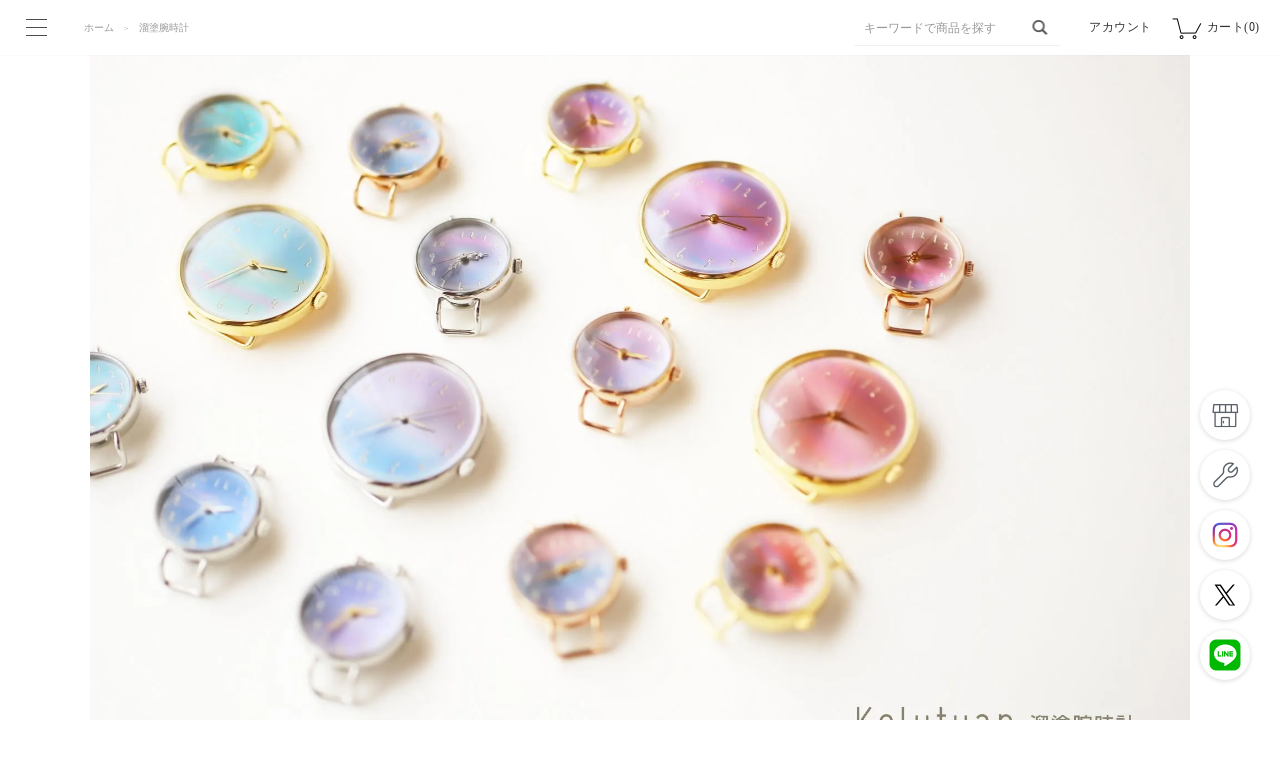

--- FILE ---
content_type: text/html; charset=EUC-JP
request_url: https://www.cbrain.co.jp/?mode=grp&gid=2840378
body_size: 8695
content:
<!DOCTYPE html PUBLIC "-//W3C//DTD XHTML 1.0 Transitional//EN" "http://www.w3.org/TR/xhtml1/DTD/xhtml1-transitional.dtd">
<html xmlns:og="http://ogp.me/ns#" xmlns:fb="http://www.facebook.com/2008/fbml" xmlns:mixi="http://mixi-platform.com/ns#" xmlns="http://www.w3.org/1999/xhtml" xml:lang="ja" lang="ja" dir="ltr">
<head>
<meta http-equiv="content-type" content="text/html; charset=euc-jp" />
<meta http-equiv="X-UA-Compatible" content="IE=edge,chrome=1" />
<title>溜塗腕時計 クルチュアン ジュエリーのように美しいウォッチ - シーブレーン ‐ ハンドメイドの腕時計・置時計</title>
<meta name="Keywords" content="溜塗腕時計,c-brain,シーブレーン,シーブレイン,腕時計,置時計,手作り,ハンドメイド,和,ウォッチ," />
<meta name="Description" content="透明感が美しいハンドメイドウォッチ。 文字盤は、溜塗(ためぬり)という独自の技法で手作業で製作したものです。 色やグラデーションの出方などが、絵具のちょっとした量や温度・湿度によって1点1点異なります。 世界に1つだけの宝石のような腕時計です。" />
<meta name="Author" content="C-Brain Co.,Ltd." />
<meta name="Copyright" content="copyright(c)2008-2024 C-Brain Co.,Ltd. All Rights Reserved" />
<meta http-equiv="content-style-type" content="text/css" />
<meta http-equiv="content-script-type" content="text/javascript" />
<link rel="stylesheet" href="https://www.cbrain.co.jp/css/framework/colormekit.css" type="text/css" />
<link rel="stylesheet" href="https://www.cbrain.co.jp/css/framework/colormekit-responsive.css" type="text/css" />
<link rel="stylesheet" href="https://img06.shop-pro.jp/PA01137/532/css/9/index.css?cmsp_timestamp=20260113180444" type="text/css" />
<link rel="stylesheet" href="https://img06.shop-pro.jp/PA01137/532/css/9/product_list.css?cmsp_timestamp=20260113180444" type="text/css" />

<link rel="alternate" type="application/rss+xml" title="rss" href="https://www.cbrain.co.jp/?mode=rss" />
<link rel="alternate" media="handheld" type="text/html" href="https://www.cbrain.co.jp/?mode=grp&gid=2840378" />
<link rel="shortcut icon" href="https://img06.shop-pro.jp/PA01137/532/favicon.ico?cmsp_timestamp=20250212133834" />
<script type="text/javascript" src="//ajax.googleapis.com/ajax/libs/jquery/1.11.0/jquery.min.js" ></script>
<meta property="og:title" content="溜塗腕時計 クルチュアン ジュエリーのように美しいウォッチ - シーブレーン ‐ ハンドメイドの腕時計・置時計" />
<meta property="og:description" content="透明感が美しいハンドメイドウォッチ。 文字盤は、溜塗(ためぬり)という独自の技法で手作業で製作したものです。 色やグラデーションの出方などが、絵具のちょっとした量や温度・湿度によって1点1点異なります。 世界に1つだけの宝石のような腕時計です。" />
<meta property="og:url" content="https://www.cbrain.co.jp?mode=grp&gid=2840378" />
<meta property="og:site_name" content="シーブレーン ‐ ハンドメイドの腕時計・置時計" />
<meta property="og:image" content=""/>
<!-- Google Tag Manager -->
<script>(function(w,d,s,l,i){w[l]=w[l]||[];w[l].push({'gtm.start':
new Date().getTime(),event:'gtm.js'});var f=d.getElementsByTagName(s)[0],
j=d.createElement(s),dl=l!='dataLayer'?'&l='+l:'';j.async=true;j.src=
'https://www.googletagmanager.com/gtm.js?id='+i+dl;f.parentNode.insertBefore(j,f);
})(window,document,'script','dataLayer','GTM-5KDNDDX');</script>
<!-- End Google Tag Manager -->
<meta name="google-site-verification" content="0Rz0luOtg9_1GLH7DZ2ozVBcgW2Yn4BmNRYqIZR-g_A" />
<!-- Global site tag (gtag.js) - Google Analytics -->
<script async src="https://www.googletagmanager.com/gtag/js?id=UA-176082415-1"></script>
<script>
  window.dataLayer = window.dataLayer || [];
  function gtag(){dataLayer.push(arguments);}
  gtag('js', new Date());

  gtag('config', 'UA-176082415-1');
</script>
<meta name="facebook-domain-verification" content="7pmq716zjtuayl9v9ncxbuj5xxd15u" />
<!-- Meta Pixel Code -->
<script>
!function(f,b,e,v,n,t,s)
{if(f.fbq)return;n=f.fbq=function(){n.callMethod?
n.callMethod.apply(n,arguments):n.queue.push(arguments)};
if(!f._fbq)f._fbq=n;n.push=n;n.loaded=!0;n.version='2.0';
n.queue=[];t=b.createElement(e);t.async=!0;
t.src=v;s=b.getElementsByTagName(e)[0];
s.parentNode.insertBefore(t,s)}(window, document,'script',
'https://connect.facebook.net/en_US/fbevents.js');
fbq('init', '1377508099485455');
fbq('track', 'PageView');
</script>
<noscript><img height="1" width="1" style="display:none"
src="https://www.facebook.com/tr?id=1377508099485455&ev=PageView&noscript=1"
/></noscript>
<!-- End Meta Pixel Code -->
<script>
  var Colorme = {"page":"product_list","shop":{"account_id":"PA01137532","title":"\u30b7\u30fc\u30d6\u30ec\u30fc\u30f3 \u2010 \u30cf\u30f3\u30c9\u30e1\u30a4\u30c9\u306e\u8155\u6642\u8a08\u30fb\u7f6e\u6642\u8a08"},"basket":{"total_price":0,"items":[]},"customer":{"id":null}};

  (function() {
    function insertScriptTags() {
      var scriptTagDetails = [{"src":"https:\/\/connect.buyee.jp\/26e92fbc1b7b22463a166678df8a31143b3fb838296abdd693442b009e3b69b0\/main.js","integrity":"sha384-92UXzB1wdW1Ym83o9WV9IWOrl9ZeGhsEEwNtUX0Lkvl9zc1ANljFPcpxAzRz+TKh"},{"src":"https:\/\/www.arrival-quality.com\/apps\/colorme\/favorites\/Favorites.js","integrity":"sha384-v4YB1VsvZoLJu+vdNd2wzf8o72qWpkewTHSv0Tdt5KeAo6YXnE1Cn4QeY4uwoVXe"}];
      var entry = document.getElementsByTagName('script')[0];

      scriptTagDetails.forEach(function(tagDetail) {
        var script = document.createElement('script');

        script.type = 'text/javascript';
        script.src = tagDetail.src;
        script.async = true;

        if( tagDetail.integrity ) {
          script.integrity = tagDetail.integrity;
          script.setAttribute('crossorigin', 'anonymous');
        }

        entry.parentNode.insertBefore(script, entry);
      })
    }

    window.addEventListener('load', insertScriptTags, false);
  })();
</script><script>
  var Colorme = {"page":"product_list","shop":{"account_id":"PA01137532","title":"\u30b7\u30fc\u30d6\u30ec\u30fc\u30f3 \u2010 \u30cf\u30f3\u30c9\u30e1\u30a4\u30c9\u306e\u8155\u6642\u8a08\u30fb\u7f6e\u6642\u8a08"},"basket":{"total_price":0,"items":[]},"customer":{"id":null}};

  (function() {
    function insertFastScriptTags() {
      var scriptTagDetails = [{"src":"https:\/\/custom-options-assets.colorme.app\/custom-options-es5.js","integrity":null}];
      var entry = document.getElementsByTagName('script')[0];

      scriptTagDetails.forEach(function(tagDetail) {
        var script = document.createElement('script');

        script.type = 'text/javascript';
        script.src = tagDetail.src;
        script.async = true;

        if( tagDetail.integrity ) {
          script.integrity = tagDetail.integrity;
          script.setAttribute('crossorigin', 'anonymous');
        }

        entry.parentNode.insertBefore(script, entry);
      })
    }

    window.addEventListener('DOMContentLoaded', insertFastScriptTags, false);
  })();
</script>
</head>
<body>
<meta name="colorme-acc-payload" content="?st=1&pt=10033&ut=2840378&at=PA01137532&v=20260120150454&re=&cn=aed535e6169e41b72af84aaaf149aee8" width="1" height="1" alt="" /><script>!function(){"use strict";Array.prototype.slice.call(document.getElementsByTagName("script")).filter((function(t){return t.src&&t.src.match(new RegExp("dist/acc-track.js$"))})).forEach((function(t){return document.body.removeChild(t)})),function t(c){var r=arguments.length>1&&void 0!==arguments[1]?arguments[1]:0;if(!(r>=c.length)){var e=document.createElement("script");e.onerror=function(){return t(c,r+1)},e.src="https://"+c[r]+"/dist/acc-track.js?rev=3",document.body.appendChild(e)}}(["acclog001.shop-pro.jp","acclog002.shop-pro.jp"])}();</script>
<noscript><iframe src="https://www.googletagmanager.com/ns.html?id=GTM-5KDNDDX"
height="0" width="0" style="display:none;visibility:hidden"></iframe></noscript>

<link href="https://fonts.googleapis.com/css?family=Noto+Sans+JP&display=swap" rel="stylesheet">

<script src="https://img.shop-pro.jp/tmpl_js/76/jquery.tile.js"></script>
<script src="https://img.shop-pro.jp/tmpl_js/76/jquery.skOuterClick.js"></script>
<script src="https://img.shop-pro.jp/tmpl_js/76/smoothscroll.js"></script>
<script src="https://img.shop-pro.jp/tmpl_js/76/utility.index.js"></script>

<script src="https://file001.shop-pro.jp/PA01137/532/js/init.js?v=0406"></script>
<script src="https://file001.shop-pro.jp/PA01137/532/js/menu.js"></script>
<script src="https://file001.shop-pro.jp/PA01137/532/js/fitbox.js"></script>
<script src="https://file001.shop-pro.jp/PA01137/532/js/webAnimationsApiAccordion.js"></script>

<div class="cart_in_modal__bg show_while_cart_in_connecting spinner" style="display: none;"></div>


<div id="wrap">

	
<header id="header">

<div id="gnav">
<div id="gnav-inner">

<div id="gnav-a">
<ul>
<li class="btn0"><a class="btn-hover" href="./">ホーム</a></li>
<li class="btn2"> <a class="btn-hover" href="./?mode=cate&cbid=1022245&csid=0">はなもっこ</a>
<div class="btn-sp"></div>
<ul class="gnav-sub">
<li><a href="./?mode=cate&cbid=1022245&csid=1">こないろ</a></li>
	<li><a href="./?mode=grp&gid=2887679">彩霞</a></li>
	<li><a href="./?mode=cate&cbid=1022245&csid=17">虹雫</a></li>
<li><a href="./?mode=cate&cbid=1022245&csid=10">紋切り</a></li>
<li><a href="./?mode=cate&cbid=1022245&csid=15">かさね・箔紋・他</a></li>
<li><a href="./?mode=cate&cbid=1022245&csid=14">白蝶貝・黒蝶貝・漆・蒔絵</a></li>
<li><a href="./?mode=cate&cbid=2870664&csid=0">置時計</a></li>
</ul>
</li>
<li class="btn1"> <a class="btn-hover" href="./?mode=cate&cbid=1021918&csid=0">クルチュアン</a>
<div class="btn-sp"></div>
<ul class="gnav-sub">
<li><a href="./?mode=cate&cbid=1021918&csid=2">レディース</a></li>
<li><a href="./?mode=cate&cbid=1021918&csid=3">ユニセックス</a></li>
<li><a href="./?mode=cate&cbid=1021918&csid=4">スクエア</a></li>
	<li><a href="./?mode=grp&gid=2840378">溜塗腕時計</a></li>
</ul>
</li>
<li class="btn4"> <a class="btn-hover" href="https://www.cbrain.co.jp/?mode=cate&cbid=1047009&csid=0">ベルト単品</a>
<div class="btn-sp"></div>
<ul class="gnav-sub">
<li><a href="./?mode=cate&cbid=1047009&csid=12">革ベルト</a></li>
<li><a href="./?mode=cate&cbid=1047009&csid=14">ステッチベルト</a></li>
<li><a href="./?mode=cate&cbid=1047009&csid=19">箔押しベルト</a></li>
<li><a href="./?mode=cate&cbid=1047009&csid=15">ツートンベルト</a></li>
<li><a href="./?mode=cate&cbid=1047009&csid=16">ダブルベルト</a></li>
<li><a href="./?mode=cate&cbid=1047009&csid=2">真田紐ベルト</a></li>
<li><a href="./?mode=cate&cbid=1047009&csid=7">布ベルト</a></li>
<li><a href="./?mode=cate&cbid=1047009&csid=9">革ベルト・縁返し仕様</a></li>
<li><a href="./?mode=cate&cbid=1047009&csid=3">くみひもベルト<br>
・ストラップ</a></li>
<li><a href="./?mode=cate&cbid=1047009&csid=18">スクエアベルト</a></li>
</ul>
</li>
<li class="btn5"> <a class="btn-hover" href="./?mode=cate&cbid=2870664&csid=0">置時計・掛時計</a>
</li>
<li class="btn6"> <a class="btn-hover icon-blank" href="https://custom.cbrain.co.jp/" target="_blank" rel="noopener">オーダーメイドでのご注文</a>
</li>
<li class="btn3"> <a class="btn-hover" href="./?mode=cate&csid=0&cbid=2581511">クラシック・その他</a>
<div class="btn-sp"></div>
<ul class="gnav-sub">
<li><a href="./?mode=cate&cbid=2581511&csid=2">iroha</a></li>
<li><a href="./?mode=cate&cbid=2581511&csid=1">クルチュアン<br>
クラシック</a></li>
<li><a href="./?mode=cate&cbid=2594849&csid=3">コレクションポーチ</a></li>
<li><a href="./?mode=cate&cbid=2594849&csid=1">ベルト染色キット</a></li>
<li><a href="./?tid=9&mode=f10">合金ベルト</a></li>
</ul>
</li>
<li class="btn8"><span class="btn-hover">ショップ・イベント</span>
<div class="btn-sp"></div>
<ul class="gnav-sub">
<li><a href="./?tid=9&mode=f6">お知らせ / イベント 催事情報</a></li>
<li><a href="./?tid=9&mode=f7">取り扱い店舗</a></li>
<li><a href="./?tid=9&mode=f8">ショールーム</a></li>
</ul>
</li>
<li class="btn3"><span class="btn-hover">修理・レビュー・お問い合わせ</span>
<div class="btn-sp"></div>
<ul class="gnav-sub">
<li><a href="./?tid=9&mode=f5">C-brainについて</a></li>
<li><a href="./?tid=9&mode=f9">修理・メンテナンス</a></li>
<li><a href="https://contents.cbrain.co.jp/review/">お客様レビュー</a></li>
<li><a href="https://cbrain.shop-pro.jp/secure/?mode=inq&shop_back_url=https%3A%2F%2Fwww.cbrain.co.jp%2F&shop_id=PA01137532">お問い合わせ</a></li>
<li><a href="https://www.cbrain.co.jp/?mode=f21">卸販売はこちら</a></li>
</ul>
</li>
<li class="btn2"><span class="btn-hover">お買い物ガイド</span>
<div class="btn-sp"></div>
<ul class="gnav-sub">
<li><a href="./?mode=sk">配送・送料について</a></li>
<li><a href="./?tid=9&mode=f26">プレゼントをお探しの方へ</a></li>
</ul>
</li>
<li class="btn10"> <a class="btn-hover" href="./?tid=9&mode=f35">Overseas Shipping</a></li>
</ul>
</div>
<div id="gnav-b">
<div id="gnav-sns">
<ul>
<li class="insta"><a href="https://www.instagram.com/atelier_c_brain/" target="_blank" rel="noopener"><img src="https://file001.shop-pro.jp/PA01137/532/images/common/gnav_instagram_gray.png" alt="Instagram"></a></li>
<li class="twitter"><a href="https://twitter.com/atelier_c_brain" target="_blank" rel="noopener"><img src="https://file001.shop-pro.jp/PA01137/532/images/common/gnav_x_gray.png" alt="Twitter"></a></li>
<li class="line"><a href="https://lin.ee/UHLnz2M" target="_blank" rel="noopener"><img src="https://file001.shop-pro.jp/PA01137/532/images/common/gnav_line_gray.png" alt="LINE"></a></li>
</ul>
</div>
</div>	
	
	
<div id="gnav-keyword" class="hidden_pc">
<form action="https://www.cbrain.co.jp/" method="GET">
<input type="hidden" name="mode" value="srh" />
<input type="text" name="keyword" class="search-text" placeholder="キーワードで検索">
<button class="search-btn" src="images/nav/btn_search.png"></button>
</form>
</div>
</div>
</div>
<div id="cover"></div>

<div id="menu">
<div id="menu-trigger">
<span></span>
<span></span>
<span></span>
</div>
<div id="menu-name">MENU</div>
</div>
 
<div id="header-keyword" class="hidden_sp">
<form action="https://www.cbrain.co.jp/" method="GET">
<input type="hidden" name="mode" value="srh" />
<input type="text" name="keyword" class="search-text" placeholder="キーワードで商品を探す">
<button class="search-btn" src="images/nav/btn_search.png"></button>
</form>
</div>
<ul id="header-btns">
<li><a href="https://www.cbrain.co.jp/?mode=myaccount">アカウント</a></li>
<li class="header-btn-cart">
<a href="https://www.cbrain.co.jp/cart/proxy/basket?shop_id=PA01137532&shop_domain=cbrain.co.jp">カート(0)</a>
</li>
</ul>

<div class="pankuzu">
<ul>
<li><a href="./">ホーム</a></li>
<li><a href="https://www.cbrain.co.jp/?mode=grp&gid=2840378">溜塗腕時計</a></li>
</ul>
</div>

</header>

<section class="fixnav">
<ul>
<li class="fixnav-shop hidden_sp"><a href="./?tid=9&mode=f7"><img src="https://file001.shop-pro.jp/PA01137/532/images/common/fixnav/fixnav_shop_icon.png" alt=""></a></li>
<li class="fixnav-support hidden_sp"><a href="./?tid=9&mode=f9"><img src="https://file001.shop-pro.jp/PA01137/532/images/common/fixnav/fixnav_support_icon.png" alt=""></a></li>
<li class="fixnav-instagram hidden_sp"><a href="https://www.instagram.com/atelier_c_brain/" target="_blank"><img src="https://file001.shop-pro.jp/PA01137/532/images/common/fixnav/fixnav_instagram_icon_color.png" alt="Instagram"></a></li>
<li class="fixnav-twitter hidden_sp"><a href="https://twitter.com/atelier_c_brain" target="_blank"><img src="https://file001.shop-pro.jp/PA01137/532/images/common/fixnav/fixnav_x_icon_color.png?2" alt="Twitter"></a></li>
<li class="fixnav-line hidden_sp"><a href="https://lin.ee/UHLnz2M" target="_blank"><img src="https://file001.shop-pro.jp/PA01137/532/images/common/fixnav/fixnav_line_icon_color.png" alt="LINE"></a></li>
</ul>
</section>
	

<script src="https://img.shop-pro.jp/tmpl_js/76/utility.product_list.js"></script>

<section id="category">




<section id="category-area1">
	<h1 class="cat-kv"><img class="sp_hidden" src="https://img06.shop-pro.jp/PA01137/532/etc_base64/MjAyNC0wNS0zMGJfcGM.jpg?cmsp_timestamp=20240530170827" alt="クルチュアン　溜塗腕時計"><img class="pc_hidden" src="https://img06.shop-pro.jp/PA01137/532/etc_base64/MjAyNC0wNS0zMGJfc3A.jpg?cmsp_timestamp=20240530170827" alt="クルチュアン　溜塗腕時計"></h1>

<div class="info left">
		<div class="yoko">
		
<span style="color:#ffffff">ジュエリーのように美しいハンドメイドウォッチ。<br>
カラフルで透明感のある文字盤は、溜塗(ためぬり)という独自の技法で手作業で製作したものです。<br>
色やグラデーションの出方などが、絵具のちょっとした量や温度・湿度によって1点1点異なります。<br>
世界に1つだけの宝石のような腕時計です。</span>
		</div>
		<div class="info-bg" style="background: url(https://img06.shop-pro.jp/PA01137/532/etc_base64/MjAyNC0wNC0yM2Y.JPG?cmsp_timestamp=20240423102847) no-repeat center center; background-size: cover;" alt=""></div>
	</div>
<div class="intro">
<strong>毎月10日の午後8時に新商品を追加致します。</strong>インスタグラム、ライン等SNSで更新をお知らせしますので、ご確認ください。</div>

<div class="back-btn"><a href="https://www.cbrain.co.jp/?mode=cate&cbid=1021918&csid=0">クルチュアントップへ戻る</a></div>

  
    


<div class="lineup box-l">
<h3 class="area-title">
溜塗腕時計</h3>
<div class="lineup-option">
<div class="product-num">全42商品</div>
<ul class="product-sort">
	
<li><span class="current">おすすめ順</span></li>
	<li><a href="?mode=grp&gid=2840378&sort=p">価格順</a></li>	<li><a href="?mode=grp&gid=2840378&sort=n">新着順</a></li></ul>
</div>
<div class="product-list">
<dl>
<dt>
	<a href="?pid=190053894">
		<img src="https://img06.shop-pro.jp/PA01137/532/product/190053894_th.jpg?cmsp_timestamp=20260109093028" alt="KELU1539 クルチュアン　【一個限定品】<img class='new_mark_img2' src='https://img.shop-pro.jp/img/new/icons6.gif' style='border:none;display:inline;margin:0px;padding:0px;width:auto;' />">	</a>
</dt>
<dd>
	<a href="?pid=190053894">
		<span class="product-name">KELU1539 クルチュアン　【一個限定品】<img class='new_mark_img2' src='https://img.shop-pro.jp/img/new/icons6.gif' style='border:none;display:inline;margin:0px;padding:0px;width:auto;' /></span>
									<span class="price">24,200円(税込)</span>
						</a>
</dd>
</dl>
<dl>
<dt>
	<a href="?pid=190053901">
		<img src="https://img06.shop-pro.jp/PA01137/532/product/190053901_th.jpg?cmsp_timestamp=20260109130657" alt="KELU1541 クルチュアン　【一個限定品】<img class='new_mark_img2' src='https://img.shop-pro.jp/img/new/icons6.gif' style='border:none;display:inline;margin:0px;padding:0px;width:auto;' />">	</a>
</dt>
<dd>
	<a href="?pid=190053901">
		<span class="product-name">KELU1541 クルチュアン　【一個限定品】<img class='new_mark_img2' src='https://img.shop-pro.jp/img/new/icons6.gif' style='border:none;display:inline;margin:0px;padding:0px;width:auto;' /></span>
									<span class="price">24,200円(税込)</span>
						</a>
</dd>
</dl>
<dl>
<dt>
	<a href="?pid=190053919">
		<img src="https://img06.shop-pro.jp/PA01137/532/product/190053919_th.jpg?cmsp_timestamp=20260109093300" alt="KELU1542 クルチュアン　【一個限定品】<img class='new_mark_img2' src='https://img.shop-pro.jp/img/new/icons6.gif' style='border:none;display:inline;margin:0px;padding:0px;width:auto;' />">	</a>
</dt>
<dd>
	<a href="?pid=190053919">
		<span class="product-name">KELU1542 クルチュアン　【一個限定品】<img class='new_mark_img2' src='https://img.shop-pro.jp/img/new/icons6.gif' style='border:none;display:inline;margin:0px;padding:0px;width:auto;' /></span>
									<span class="price">24,200円(税込)</span>
						</a>
</dd>
</dl>
<dl>
<dt>
	<a href="?pid=190053931">
		<img src="https://img06.shop-pro.jp/PA01137/532/product/190053931_th.jpg?cmsp_timestamp=20260109093443" alt="KELU1543 クルチュアン　【一個限定品】<img class='new_mark_img2' src='https://img.shop-pro.jp/img/new/icons6.gif' style='border:none;display:inline;margin:0px;padding:0px;width:auto;' />">	</a>
</dt>
<dd>
	<a href="?pid=190053931">
		<span class="product-name">KELU1543 クルチュアン　【一個限定品】<img class='new_mark_img2' src='https://img.shop-pro.jp/img/new/icons6.gif' style='border:none;display:inline;margin:0px;padding:0px;width:auto;' /></span>
									<span class="price">24,200円(税込)</span>
						</a>
</dd>
</dl>
<dl>
<dt>
	<a href="?pid=190053966">
		<img src="https://img06.shop-pro.jp/PA01137/532/product/190053966_th.jpg?cmsp_timestamp=20260109125220" alt="KELU1544 クルチュアン　【一個限定品】<img class='new_mark_img2' src='https://img.shop-pro.jp/img/new/icons6.gif' style='border:none;display:inline;margin:0px;padding:0px;width:auto;' />">	</a>
</dt>
<dd>
	<a href="?pid=190053966">
		<span class="product-name">KELU1544 クルチュアン　【一個限定品】<img class='new_mark_img2' src='https://img.shop-pro.jp/img/new/icons6.gif' style='border:none;display:inline;margin:0px;padding:0px;width:auto;' /></span>
									<span class="price">22,550円(税込)</span>
						</a>
</dd>
</dl>
<dl>
<dt>
	<a href="?pid=190053978">
		<img src="https://img06.shop-pro.jp/PA01137/532/product/190053978_th.jpg?cmsp_timestamp=20260109094109" alt="KELU1545 クルチュアン　【一個限定品】<img class='new_mark_img2' src='https://img.shop-pro.jp/img/new/icons6.gif' style='border:none;display:inline;margin:0px;padding:0px;width:auto;' />">	</a>
</dt>
<dd>
	<a href="?pid=190053978">
		<span class="product-name">KELU1545 クルチュアン　【一個限定品】<img class='new_mark_img2' src='https://img.shop-pro.jp/img/new/icons6.gif' style='border:none;display:inline;margin:0px;padding:0px;width:auto;' /></span>
									<span class="price">22,550円(税込)</span>
						</a>
</dd>
</dl>
<dl>
<dt>
	<a href="?pid=190054116">
		<img src="https://img06.shop-pro.jp/PA01137/532/product/190054116_th.jpg?cmsp_timestamp=20260109095121" alt="KELU1549 クルチュアン　【一個限定品】<img class='new_mark_img2' src='https://img.shop-pro.jp/img/new/icons6.gif' style='border:none;display:inline;margin:0px;padding:0px;width:auto;' />">	</a>
</dt>
<dd>
	<a href="?pid=190054116">
		<span class="product-name">KELU1549 クルチュアン　【一個限定品】<img class='new_mark_img2' src='https://img.shop-pro.jp/img/new/icons6.gif' style='border:none;display:inline;margin:0px;padding:0px;width:auto;' /></span>
									<span class="price">24,200円(税込)</span>
						</a>
</dd>
</dl>
<dl>
<dt>
	<a href="?pid=190054130">
		<img src="https://img06.shop-pro.jp/PA01137/532/product/190054130_th.jpg?cmsp_timestamp=20260109124932" alt="KELU1551 クルチュアン　【一個限定品】<img class='new_mark_img2' src='https://img.shop-pro.jp/img/new/icons6.gif' style='border:none;display:inline;margin:0px;padding:0px;width:auto;' />">	</a>
</dt>
<dd>
	<a href="?pid=190054130">
		<span class="product-name">KELU1551 クルチュアン　【一個限定品】<img class='new_mark_img2' src='https://img.shop-pro.jp/img/new/icons6.gif' style='border:none;display:inline;margin:0px;padding:0px;width:auto;' /></span>
									<span class="price">22,550円(税込)</span>
						</a>
</dd>
</dl>
<dl>
<dt>
	<a href="?pid=190054288">
		<img src="https://img06.shop-pro.jp/PA01137/532/product/190054288_th.jpg?cmsp_timestamp=20260109100343" alt="KELU1552 クルチュアン　【一個限定品】<img class='new_mark_img2' src='https://img.shop-pro.jp/img/new/icons6.gif' style='border:none;display:inline;margin:0px;padding:0px;width:auto;' />">	</a>
</dt>
<dd>
	<a href="?pid=190054288">
		<span class="product-name">KELU1552 クルチュアン　【一個限定品】<img class='new_mark_img2' src='https://img.shop-pro.jp/img/new/icons6.gif' style='border:none;display:inline;margin:0px;padding:0px;width:auto;' /></span>
									<span class="price">24,200円(税込)</span>
						</a>
</dd>
</dl>
<dl>
<dt>
	<a href="?pid=190054291">
		<img src="https://img06.shop-pro.jp/PA01137/532/product/190054291_th.jpg?cmsp_timestamp=20260109100448" alt="KELU1553 クルチュアン　【一個限定品】<img class='new_mark_img2' src='https://img.shop-pro.jp/img/new/icons6.gif' style='border:none;display:inline;margin:0px;padding:0px;width:auto;' />">	</a>
</dt>
<dd>
	<a href="?pid=190054291">
		<span class="product-name">KELU1553 クルチュアン　【一個限定品】<img class='new_mark_img2' src='https://img.shop-pro.jp/img/new/icons6.gif' style='border:none;display:inline;margin:0px;padding:0px;width:auto;' /></span>
									<span class="price">24,200円(税込)</span>
						</a>
</dd>
</dl>
<dl>
<dt>
	<a href="?pid=190054346">
		<img src="https://img06.shop-pro.jp/PA01137/532/product/190054346_th.jpg?cmsp_timestamp=20260109101111" alt="G92 クルチュアン<img class='new_mark_img2' src='https://img.shop-pro.jp/img/new/icons6.gif' style='border:none;display:inline;margin:0px;padding:0px;width:auto;' />">	</a>
</dt>
<dd>
	<a href="?pid=190054346">
		<span class="product-name">G92 クルチュアン<img class='new_mark_img2' src='https://img.shop-pro.jp/img/new/icons6.gif' style='border:none;display:inline;margin:0px;padding:0px;width:auto;' /></span>
									<span class="price">30,250円(税込)</span>
						</a>
</dd>
</dl>
<dl>
<dt>
	<a href="?pid=190054365">
		<img src="https://img06.shop-pro.jp/PA01137/532/product/190054365_th.jpg?cmsp_timestamp=20260109101447" alt="KELU1556 クルチュアン 　【一個限定品】<img class='new_mark_img2' src='https://img.shop-pro.jp/img/new/icons6.gif' style='border:none;display:inline;margin:0px;padding:0px;width:auto;' />">	</a>
</dt>
<dd>
	<a href="?pid=190054365">
		<span class="product-name">KELU1556 クルチュアン 　【一個限定品】<img class='new_mark_img2' src='https://img.shop-pro.jp/img/new/icons6.gif' style='border:none;display:inline;margin:0px;padding:0px;width:auto;' /></span>
									<span class="price">28,600円(税込)</span>
						</a>
</dd>
</dl>
<dl>
<dt>
	<a href="?pid=189736814">
		<img src="https://img06.shop-pro.jp/PA01137/532/product/189736814_th.jpg?cmsp_timestamp=20251210162918" alt="KELU1529 クルチュアン　【一個限定品】">	</a>
</dt>
<dd>
	<a href="?pid=189736814">
		<span class="product-name">KELU1529 クルチュアン　【一個限定品】</span>
									<span class="price">24,200円(税込)</span>
						</a>
</dd>
</dl>
<dl>
<dt>
	<a href="?pid=187181910">
		<img src="https://img06.shop-pro.jp/PA01137/532/product/187181910_th.jpg?cmsp_timestamp=20250710103345" alt="G76 クルチュアン 溜塗 （スモークブルー）">	</a>
</dt>
<dd>
	<a href="?pid=187181910">
		<span class="product-name">G76 クルチュアン 溜塗 （スモークブルー）</span>
									<span class="price">24,200円(税込)</span>
						</a>
</dd>
</dl>
<dl>
<dt>
	<a href="?pid=187181942">
		<img src="https://img06.shop-pro.jp/PA01137/532/product/187181942_th.jpg?cmsp_timestamp=20250619165337" alt="G77 クルチュアン 溜塗 （サファイアブルー）">	</a>
</dt>
<dd>
	<a href="?pid=187181942">
		<span class="product-name">G77 クルチュアン 溜塗 （サファイアブルー）</span>
									<span class="price">24,200円(税込)</span>
						</a>
</dd>
</dl>
<dl>
<dt>
	<a href="?pid=184802235">
		<img src="https://img06.shop-pro.jp/PA01137/532/product/184802235_th.jpg?cmsp_timestamp=20250207162223" alt="KELU1334 クルチュアン　【一個限定品】">	</a>
</dt>
<dd>
	<a href="?pid=184802235">
		<span class="product-name">KELU1334 クルチュアン　【一個限定品】</span>
									<span class="price">24,200円(税込)</span>
						</a>
</dd>
</dl>
<dl>
<dt>
	<a href="?pid=187181577">
		<img src="https://img06.shop-pro.jp/PA01137/532/product/187181577_th.jpg?cmsp_timestamp=20250710103301" alt="G73 クルチュアン 溜塗 （ブルー）">	</a>
</dt>
<dd>
	<a href="?pid=187181577">
		<span class="product-name">G73 クルチュアン 溜塗 （ブルー）</span>
									<span class="price">24,200円(税込)</span>
						</a>
</dd>
</dl>
<dl>
<dt>
	<a href="?pid=187181891">
		<img src="https://img06.shop-pro.jp/PA01137/532/product/187181891_th.jpg?cmsp_timestamp=20250922143133" alt="G75 クルチュアン 溜塗 （ロイヤルブルー）">	</a>
</dt>
<dd>
	<a href="?pid=187181891">
		<span class="product-name">G75 クルチュアン 溜塗 （ロイヤルブルー）</span>
									<span class="price">24,200円(税込)</span>
						</a>
</dd>
</dl>
<dl>
<dt>
	<a href="?pid=187181793">
		<img src="https://img06.shop-pro.jp/PA01137/532/product/187181793_th.jpg?cmsp_timestamp=20250710103319" alt="G74 クルチュアン 溜塗 （ディープターコイズ）">	</a>
</dt>
<dd>
	<a href="?pid=187181793">
		<span class="product-name">G74 クルチュアン 溜塗 （ディープターコイズ）</span>
									<span class="price">24,200円(税込)</span>
						</a>
</dd>
</dl>
<dl>
<dt>
	<a href="?pid=189736346">
		<img src="https://img06.shop-pro.jp/PA01137/532/product/189736346_th.jpg?cmsp_timestamp=20251210162842" alt="KELU1519 クルチュアン　【一個限定品】">	</a>
</dt>
<dd>
	<a href="?pid=189736346">
		<span class="product-name">KELU1519 クルチュアン　【一個限定品】</span>
									<span class="price">24,200円(税込)</span>
						</a>
</dd>
</dl>
<dl>
<dt>
	<a href="?pid=187182012">
		<img src="https://img06.shop-pro.jp/PA01137/532/product/187182012_th.jpg?cmsp_timestamp=20250619165929" alt="G79 クルチュアン 溜塗 （ワインレッド）">	</a>
</dt>
<dd>
	<a href="?pid=187182012">
		<span class="product-name">G79 クルチュアン 溜塗 （ワインレッド）</span>
									<span class="price">24,200円(税込)</span>
						</a>
</dd>
</dl>
<dl>
<dt>
	<a href="?pid=188879801">
		<img src="https://img06.shop-pro.jp/PA01137/532/product/188879801_th.jpg?cmsp_timestamp=20251010112447" alt="KELU1476 クルチュアン　【一個限定品】">	</a>
</dt>
<dd>
	<a href="?pid=188879801">
		<span class="product-name">KELU1476 クルチュアン　【一個限定品】</span>
									<span class="price">24,200円(税込)</span>
						</a>
</dd>
</dl>
<dl>
<dt>
	<a href="?pid=187181989">
		<img src="https://img06.shop-pro.jp/PA01137/532/product/187181989_th.jpg?cmsp_timestamp=20250619165736" alt="G78 クルチュアン 溜塗 （ブラック）">	</a>
</dt>
<dd>
	<a href="?pid=187181989">
		<span class="product-name">G78 クルチュアン 溜塗 （ブラック）</span>
									<span class="price">24,200円(税込)</span>
						</a>
</dd>
</dl>
<dl>
<dt>
	<a href="?pid=188880005">
		<img src="https://img06.shop-pro.jp/PA01137/532/product/188880005_th.jpg?cmsp_timestamp=20251010114555" alt="KELU1484 クルチュアン 　【一個限定品】">	</a>
</dt>
<dd>
	<a href="?pid=188880005">
		<span class="product-name">KELU1484 クルチュアン 　【一個限定品】</span>
									<span class="price">26,950円(税込)</span>
						</a>
</dd>
</dl>
<dl>
<dt>
	<a href="?pid=188880098">
		<img src="https://img06.shop-pro.jp/PA01137/532/product/188880098_th.jpg?cmsp_timestamp=20251010165627" alt="KELU1488 クルチュアン 　【一個限定品】">	</a>
</dt>
<dd>
	<a href="?pid=188880098">
		<span class="product-name">KELU1488 クルチュアン 　【一個限定品】</span>
									<span class="price">25,300円(税込)</span>
						</a>
</dd>
</dl>
<dl>
<dt>
	<a href="?pid=189309099">
		<img src="https://img06.shop-pro.jp/PA01137/532/product/189309099_th.jpg?cmsp_timestamp=20251110171953" alt="G86 クルチュアン 溜塗 （ブルー）">	</a>
</dt>
<dd>
	<a href="?pid=189309099">
		<span class="product-name">G86 クルチュアン 溜塗 （ブルー）</span>
									<span class="price">26,950円(税込)</span>
						</a>
</dd>
</dl>
<dl>
<dt>
	<a href="?pid=189309395">
		<img src="https://img06.shop-pro.jp/PA01137/532/product/189309395_th.jpg?cmsp_timestamp=20251110145009" alt="G87 クルチュアン 溜塗 （ウルトラマリン）">	</a>
</dt>
<dd>
	<a href="?pid=189309395">
		<span class="product-name">G87 クルチュアン 溜塗 （ウルトラマリン）</span>
									<span class="price">25,300円(税込)</span>
						</a>
</dd>
</dl>
<dl>
<dt>
	<a href="?pid=188880049">
		<img src="https://img06.shop-pro.jp/PA01137/532/product/188880049_th.jpg?cmsp_timestamp=20251010115004" alt="KELU1486 クルチュアン 　【一個限定品】">	</a>
</dt>
<dd>
	<a href="?pid=188880049">
		<span class="product-name">KELU1486 クルチュアン 　【一個限定品】</span>
									<span class="price">26,950円(税込)</span>
						</a>
</dd>
</dl>
<dl>
<dt>
	<a href="?pid=189308182">
		<img src="https://img06.shop-pro.jp/PA01137/532/product/189308182_th.jpg?cmsp_timestamp=20251110131415" alt="G85 クルチュアン 溜塗 （ブラック）">	</a>
</dt>
<dd>
	<a href="?pid=189308182">
		<span class="product-name">G85 クルチュアン 溜塗 （ブラック）</span>
									<span class="price">26,950円(税込)</span>
						</a>
</dd>
</dl>
<dl>
<dt>
	<a href="?pid=189737382">
		<img src="https://img06.shop-pro.jp/PA01137/532/product/189737382_th.jpg?cmsp_timestamp=20251210113055" alt="KELU1531 クルチュアン  　【一個限定品】">	</a>
</dt>
<dd>
	<a href="?pid=189737382">
		<span class="product-name">KELU1531 クルチュアン  　【一個限定品】</span>
									<span class="price">30,250円(税込)</span>
						</a>
</dd>
</dl>
<dl>
<dt>
	<a href="?pid=189737489">
		<img src="https://img06.shop-pro.jp/PA01137/532/product/189737489_th.jpg?cmsp_timestamp=20251210113633" alt="KELU1533 クルチュアン 　【一個限定品】">	</a>
</dt>
<dd>
	<a href="?pid=189737489">
		<span class="product-name">KELU1533 クルチュアン 　【一個限定品】</span>
									<span class="price">28,600円(税込)</span>
						</a>
</dd>
</dl>
<dl>
<dt>
	<a href="?pid=189307869">
		<img src="https://img06.shop-pro.jp/PA01137/532/product/189307869_th.jpg?cmsp_timestamp=20251110125407" alt="KELU1513 クルチュアン  　【一個限定品】">	</a>
</dt>
<dd>
	<a href="?pid=189307869">
		<span class="product-name">KELU1513 クルチュアン  　【一個限定品】</span>
									<span class="price">30,250円(税込)</span>
						</a>
</dd>
</dl>
<dl>
<dt>
	<a href="?pid=189737504">
		<img src="https://img06.shop-pro.jp/PA01137/532/product/189737504_th.jpg?cmsp_timestamp=20251210163259" alt="G90 クルチュアン ">	</a>
</dt>
<dd>
	<a href="?pid=189737504">
		<span class="product-name">G90 クルチュアン </span>
									<span class="price">28,600円(税込)</span>
						</a>
</dd>
</dl>
<dl>
<dt>
	<a href="?pid=189737566">
		<img src="https://img06.shop-pro.jp/PA01137/532/product/189737566_th.jpg?cmsp_timestamp=20251210114456" alt="G91 クルチュアン">	</a>
</dt>
<dd>
	<a href="?pid=189737566">
		<span class="product-name">G91 クルチュアン</span>
									<span class="price">30,250円(税込)</span>
						</a>
</dd>
</dl>
<dl>
<dt>
	<a href="?pid=187541330">
		<img src="https://img06.shop-pro.jp/PA01137/532/product/187541330_th.jpg?cmsp_timestamp=20250710123917" alt="KELU1438 クルチュアン  　【一個限定品】">	</a>
</dt>
<dd>
	<a href="?pid=187541330">
		<span class="product-name">KELU1438 クルチュアン  　【一個限定品】</span>
									<span class="price">30,250円(税込)</span>
						</a>
</dd>
</dl>
<dl>
<dt>
	<a href="?pid=186009198">
		<img src="https://img06.shop-pro.jp/PA01137/532/product/186009198_th.jpg?cmsp_timestamp=20250508125616" alt="KELU1384 クルチュアン 　【一個限定品】">	</a>
</dt>
<dd>
	<a href="?pid=186009198">
		<span class="product-name">KELU1384 クルチュアン 　【一個限定品】</span>
									<span class="price">28,600円(税込)</span>
						</a>
</dd>
</dl>
<dl>
<dt>
	<a href="?pid=188880692">
		<img src="https://img06.shop-pro.jp/PA01137/532/product/188880692_th.jpg?cmsp_timestamp=20251010165817" alt="KELU1491 クルチュアン  　【一個限定品】">	</a>
</dt>
<dd>
	<a href="?pid=188880692">
		<span class="product-name">KELU1491 クルチュアン  　【一個限定品】</span>
									<span class="price">30,250円(税込)</span>
						</a>
</dd>
</dl>
<dl>
<dt>
	<a href="?pid=189309447">
		<img src="https://img06.shop-pro.jp/PA01137/532/product/189309447_th.jpg?cmsp_timestamp=20251110145450" alt="G88 クルチュアン 溜塗 （ブルー）">	</a>
</dt>
<dd>
	<a href="?pid=189309447">
		<span class="product-name">G88 クルチュアン 溜塗 （ブルー）</span>
									<span class="price">30,250円(税込)</span>
						</a>
</dd>
</dl>
<dl>
<dt>
	<a href="?pid=190053898">
		<img src="https://img06.shop-pro.jp/PA01137/532/product/190053898_th.jpg?cmsp_timestamp=20260109130525" alt="KELU1540 クルチュアン　【一個限定品】<img class='new_mark_img2' src='https://img.shop-pro.jp/img/new/icons6.gif' style='border:none;display:inline;margin:0px;padding:0px;width:auto;' />">	</a>
</dt>
<dd>
	<a href="?pid=190053898">
		<span class="product-name">KELU1540 クルチュアン　【一個限定品】<img class='new_mark_img2' src='https://img.shop-pro.jp/img/new/icons6.gif' style='border:none;display:inline;margin:0px;padding:0px;width:auto;' /></span>
					<span class="item-soldout show">SOLD OUT</span>
			</a>
</dd>
</dl>
<dl>
<dt>
	<a href="?pid=190053988">
		<img src="https://img06.shop-pro.jp/PA01137/532/product/190053988_th.jpg?cmsp_timestamp=20260109094302" alt="KELU1546 クルチュアン　【一個限定品】<img class='new_mark_img2' src='https://img.shop-pro.jp/img/new/icons6.gif' style='border:none;display:inline;margin:0px;padding:0px;width:auto;' />">	</a>
</dt>
<dd>
	<a href="?pid=190053988">
		<span class="product-name">KELU1546 クルチュアン　【一個限定品】<img class='new_mark_img2' src='https://img.shop-pro.jp/img/new/icons6.gif' style='border:none;display:inline;margin:0px;padding:0px;width:auto;' /></span>
					<span class="item-soldout show">SOLD OUT</span>
			</a>
</dd>
</dl>
<dl>
<dt>
	<a href="?pid=190054298">
		<img src="https://img06.shop-pro.jp/PA01137/532/product/190054298_th.jpg?cmsp_timestamp=20260109100610" alt="KELU1554 クルチュアン　【一個限定品】<img class='new_mark_img2' src='https://img.shop-pro.jp/img/new/icons6.gif' style='border:none;display:inline;margin:0px;padding:0px;width:auto;' />">	</a>
</dt>
<dd>
	<a href="?pid=190054298">
		<span class="product-name">KELU1554 クルチュアン　【一個限定品】<img class='new_mark_img2' src='https://img.shop-pro.jp/img/new/icons6.gif' style='border:none;display:inline;margin:0px;padding:0px;width:auto;' /></span>
					<span class="item-soldout show">SOLD OUT</span>
			</a>
</dd>
</dl>
<dl>
<dt>
	<a href="?pid=190054357">
		<img src="https://img06.shop-pro.jp/PA01137/532/product/190054357_th.jpg?cmsp_timestamp=20260109125936" alt="KELU1555 クルチュアン  　【一個限定品】<img class='new_mark_img2' src='https://img.shop-pro.jp/img/new/icons6.gif' style='border:none;display:inline;margin:0px;padding:0px;width:auto;' />">	</a>
</dt>
<dd>
	<a href="?pid=190054357">
		<span class="product-name">KELU1555 クルチュアン  　【一個限定品】<img class='new_mark_img2' src='https://img.shop-pro.jp/img/new/icons6.gif' style='border:none;display:inline;margin:0px;padding:0px;width:auto;' /></span>
					<span class="item-soldout show">SOLD OUT</span>
			</a>
</dd>
</dl>
</div>
</div>


<div class="pagerlist col-md-12 col-lg-12 col hidden-sp">
<ul class="unstyled text-center">
<li><span>←</span></li>
<li>
<span>1</span>
</li>
<li><span>→</span></li>
</ul>
</div>
<div class="pagerlist_sp pagerlist_sp_btm col-md-12 col-lg-12 col visible-phone">
<div class="pagerlist_pos">
全<span>42</span>商品&nbsp;<span>1</span>-<span>42</span>表示
</div>
<ul class="unstyled">
<li>
<span class="btn btn-03 disabled">&lt; Prev</span>
</li>
<li>
<span class="btn btn-03 disabled">Next &gt;</span>
</li>
</ul>
</div>

</section>	

<footer id="footer" class="footer"> 


<div class="footer-pagetop"><a href="#header">Page Top</a></div>





<div class="footer-nav">
<div class="footer-nav-inner">
<ul class="footer-nav-list1">
<li><a href="./">ホーム</a></li>
<li><a href="./?tid=9&mode=f5">C-brainについて</a></li>
<li><a href="./?tid=9&mode=f6">お知らせ / 催事情報</a></li>
<li><a href="./?tid=9&mode=f7">店舗情報</a></li>
<li><a href="./?tid=9&mode=f8">ショールーム</a></li>
<li><a href="https://contents.cbrain.co.jp/review/" target="_blank" rel="noopener noreferrer">お客様レビュー</a></li>
<li><a href="./?tid=9&mode=f9">ユーザーサポート</a></li>
</ul>
<ul class="footer-nav-list2">
<li><a href="https://www.cbrain.co.jp/?mode=sk#payment">支払い方法について</a></li>
<li><a href="https://www.cbrain.co.jp/?mode=sk">配送・送料について</a></li>
<li><a href="https://www.cbrain.co.jp/?mode=sk#cancel">返品について</a></li>
<li><a href="https://www.cbrain.co.jp/?mode=sk#info">特定商取引法に基づく表記</a></li>
<li><a href="https://www.cbrain.co.jp/?mode=privacy">プライバシーポリシー</a></li>
<li><a href="">メルマガ登録・解除</a></li>
<li><a href="https://cbrain.shop-pro.jp/customer/inquiries/new">お問い合わせ</a></li>
</ul>
<ul class="footer-nav-list3">
<li><a href="https://www.cbrain.co.jp/?mode=myaccount">マイアカウント</a></li>
<li>
<a href="https://www.cbrain.co.jp/cart/proxy/basket?shop_id=PA01137532&shop_domain=cbrain.co.jp">カートを見る</a>
</li>
</ul>
<div class="footer-nav-list4">
<ul class="snsbtns">
<li class="insta"><a href="https://www.instagram.com/atelier_c_brain/" target="_blank" rel="noopener">Instagram</a></li>
<li class="twitter"><a href="https://twitter.com/atelier_c_brain" target="_blank" rel="noopener">X</a></li>
<li class="line"><a href="https://lin.ee/UHLnz2M" target="_blank" rel="noopener">LINE</a></li>
<li class="rss"><a href="./?mode=rss">RSS</a></li>
</ul>
<div class="note"><a href="https://note.com/atelier_c_brain" target="_blank"><img src="https://file001.shop-pro.jp/PA01137/532/images/common/fbanner_note.png" alt="noteで時計コラムはじめました"></a></div>
<div class="footer-logo"><a href="./"><img src="https://file001.shop-pro.jp/PA01137/532/images/common/logo.png" alt="" /></a></div>
</div>

<div class="footer-nav-copyright">copyright(c)2008-2025 C-Brain Co.,Ltd. All Rights Reserved</div>
</div>
</div>

</footer>
</div><script type="text/javascript" src="https://www.cbrain.co.jp/js/cart.js" ></script>
<script type="text/javascript" src="https://www.cbrain.co.jp/js/async_cart_in.js" ></script>
<script type="text/javascript" src="https://www.cbrain.co.jp/js/product_stock.js" ></script>
<script type="text/javascript" src="https://www.cbrain.co.jp/js/js.cookie.js" ></script>
<script type="text/javascript" src="https://www.cbrain.co.jp/js/favorite_button.js" ></script>
</body></html>

--- FILE ---
content_type: text/css
request_url: https://img06.shop-pro.jp/PA01137/532/css/9/index.css?cmsp_timestamp=20260113180444
body_size: 54629
content:
@charset "euc-jp";

/* ---------------------
	Reset
--------------------- */
html,body {
	height: 100%;
}
section,div,p,h1,h2,h3,h4,h5,h6,ul,ol,li,dl,dt,dd,form,iframe,a {
	margin: 0;
	padding: 0;
	box-sizing: border-box;
}
li {
	list-style-type: none;
}

/* ---------------------
	Font Settings
--------------------- */
#wrap {
	font-family: "Hiragino Kaku Gothic Pro", Meiryo, Osaka,  "MS PGothic", "sans-serif";
}
.intro h2,
.intro h3,
.intro h4,
.intro p,
.intro,
#freepage dt,
#freepage dd,
#freepage li,
#freepage p
#faq dt,
#faq dd,
#faq li,
#faq p {
	/*font-family: 'Noto Serif JP',  "Hiragino Mincho Pro", "MS PMincho", "serif"!important;*/
}
.more-btn a,
.btn-more a,
.back-btn a,
.footer-pagetop a {
	font-family: Arial, Helvetica, "sans-serif"!important;
}

/* ---------------------
	Base Settings
--------------------- */
body {
  background: #fff;
  color: #333;
  -webkit-font-smoothing: antialiased;
}
a {
	outline: none;
  color: #333;
	text-decoration: none!important;
}
a:hover {
  color: #AAA;
  
}

/* Common Parts */
.box-border,
.box-noborder {
	padding: 15px 30px;
	margin: 30px;
}
.box-border {
	border: solid 1px #CCC;
}
.list li {
	list-style-type: disc;
    margin-left: 1.5em;
	line-height: 2em;
}
.list-number li {
	list-style-type: decimal;
  	margin-left: 1.5em;
	line-height: 2em;
}
.list-nostyle li {
	list-style-type: none;
	line-height: 2em;
}
.align-left {
	text-align: left;
}
.text-small {
	font-size: 11px;
}
.noscroll {
	height: 100%;
	overflow: hidden;
}
.hidden_pc {
	display: none;
}

/* pagerlist */
.pagerlist {
  position: relative;
  overflow: hidden;
  margin-bottom: 20px;
}
.pagerlist ul {
  text-align: center;
  padding-top: 15px;
}
.pagerlist li {
  text-align: center;
  line-height: 38px;
  display: inline-block;
  *display: inline;
  *zoom: 1;
}
.pagerlist li a,
.pagerlist li span {
  display: block;
  float: left;
  min-width: 40px;
  height: 40px;
  box-sizing: border-box;
  padding: 0 .5em;
}
.pagerlist li a {
  border: 1px solid #e2ded5;
  background-color: #fff;
  color: #333;
  text-decoration: none;
}
.pagerlist li a:hover {
  border: 1px solid #e2ded5;
  background-color: #e2ded5;
  color: #333;
}
.pagerlist li span {
  border: 1px solid #e2ded5;
  background-color: #e2ded5;
  color: #333;
}

.pagerlist_sp {
  text-align: center;
}
.pagerlist_sp_top {
  margin: 20px 0 10px 0;
}
.pagerlist_sp_btm {
  margin: -20px 0 60px;
}
.pagerlist_sp ul {
  margin: 0;
}
.pagerlist_sp li {
  display: inline;
  margin: 0 5px;
}
.pagerlist_pos {
  font-size: 12px;
  margin: 10px 0;
}
.pagerlist_pos span {
  font-size: 14px;
  padding: 0 5px;
}

/* ---------------------
	Layout
--------------------- */

#wrap {
  position: relative;
	height: 100%;
}
.main {
	padding-top: 55px;
	/*height: 100%;*/
 	height: 75vw;
	box-sizing: border-box;
}
.demo {
	display: flex;
	align-items: center;
	width: 100%;
	height: 480px;
	margin-bottom: 30px;
	justify-content: center;
	background: #EFEFEF;
}

.btn-more {
  width: 96%;
  margin: 0 auto 60px;
  padding: 10px 12px;
}

/* ---------------------
	Header
--------------------- */
 #header {
	width: 100%;
	height: 55px;
	position: fixed;
	top: 0;
	left: 0;
	background: #FFF;
	box-shadow: 0 0 1px 0 rgba(0,0,0,0.1);
	z-index: 1000;
}
#header ul {
	margin: 0;
	padding: 0;
}
#header li {
	list-style-type: none;
}
#site-title {
	width: 260px;
	position: absolute;
	top: 45px;
	right: 40px;
}
#header-nav {
	width: 80px;
}
#header-btns {
	position: fixed;
	display: flex;
  top: 0;
  right: 0;
	height: 55px;
	align-items: center;
}
#header-btns li a {
	display: block;
	line-height: 29px;
	font-size: 12px;
	letter-spacing: 0.4pt;
	margin-right: 20px;
}
#header-btns .header-btn-cart a {
	padding-left: 35px;
	height: 29px;
	background: url(https://file001.shop-pro.jp/PA01137/532/images/common/icon_cart.png) no-repeat left top;
	background-size: 30px 29px;
}

/* ---------------------
	Fix Nav
--------------------- */
.fixnav {
	position: fixed;
	display: flex;
	flex-direction: column;
	align-items: flex-start;
	bottom: 30px;
	right: 30px;
	width: 50px;
	z-index: 1000;
}
.fixnav li {
	margin-bottom: 10px;
}
.fixnav li a {
	display: block;
	width: 50px;
	height: 50px;
	border-radius: 50px;
	background: #FFF;
	box-shadow: 0 1px 5px 0px rgba(0,0,0,0.15);
	transition: all 0.36s cubic-bezier(.09,.67,.68,.96);
}
.fixnav li.fixnav-shop a img,
.fixnav li.fixnav-support a img {
	width: 50px;
	height: 50px;
}
.fixnav li.fixnav-shop a {
	background: #FFF url("https://file001.shop-pro.jp/PA01137/532/images/common/fixnav/fixnav_shop_t.png") no-repeat 20px top;
	background-size: 175px 50px;
}
.fixnav li.fixnav-support a {
	background: #FFF url("https://file001.shop-pro.jp/PA01137/532/images/common/fixnav/fixnav_support_t.png") no-repeat 20px top;
	background-size: 175px 50px;
}
.fixnav li.fixnav-shop a:hover,
.fixnav li.fixnav-support a:hover {
	background-position: left top;
	width: 175px;
	height: 50px;
	padding-left: 5px;
	margin-left: -125px;
}

.fixnav li.fixnav-instagram a:hover {
	background: #a74577 url("https://file001.shop-pro.jp/PA01137/532/images/common/fixnav/fixnav_instagram_icon_wt.png") no-repeat left top;
	background-size: 50px;
}
.fixnav li.fixnav-twitter a:hover {
	background: #000000 url("https://file001.shop-pro.jp/PA01137/532/images/common/fixnav/fixnav_x_icon_wt.png") no-repeat left top;
	background-size: 50px;
}
.fixnav li.fixnav-line a:hover {
	background: #00b900 url("https://file001.shop-pro.jp/PA01137/532/images/common/fixnav/fixnav_line_icon_wt.png") no-repeat left top;
	background-size: 50px;
}
.fixnav li.fixnav-instagram a img,
.fixnav li.fixnav-twitter a img,
.fixnav li.fixnav-line a img{
	transition: opacity 0.2s;
}
.fixnav li.fixnav-instagram a:hover img,
.fixnav li.fixnav-twitter a:hover img,
.fixnav li.fixnav-line a:hover img{
	opacity: 0;
}
.fixnav li:first-child {
}

/* ---------------------
	SNS Fix
--------------------- */
#snsfix {
	position: fixed;
	bottom: 180px;
	right: 0;
	width: 45px;
	background: #FFF;
	box-shadow: 0 1px 5px 0px rgba(0,0,0,0.15);
	z-index: 1000;
}
#snsfix li a {
	display: block;
	width: 25px;
	height: 25px;
	padding: 10px;
	box-sizing: content-box;
}
#snsfix li a:hover {
	opacity: 0.6;
}
#snsfix li:first-child {
	border-bottom: solid 1px #efede8;
}

/* ---------------------
	Pankuzu
--------------------- */
.pankuzu {
	margin-left: 84px;
}
.pankuzu ul {
	display: flex;
}
.pankuzu li {
	list-style-type: none;
	font-size: 10px;
	line-height: 55px;
}
.pankuzu a {
	color: #999999;
	transition: all 0.3s;
}
.pankuzu a:hover {
	color: #242424;
}
.pankuzu span.current {
	color: #242424;
}
.pankuzu a::after {
	content: '>';
	font-size: 8px;
	margin: 0 10px;
}
.pankuzu li:last-child a::after,
.pankuzu a.current::after {
	content: '';
	margin: 0;
}


/* ---------------------
	Gnav
--------------------- */
#gnav {
  display: none;
  position: fixed;
  top: 0px;
  left: 0px;
  z-index: 1100;
	height: 100%;
	min-height: 714px;
	/*padding-top: 42px;*/
	background: #FFF;
	width: 300px;
	box-shadow: 1px 0 5px 5px rgba(0,0,0,0.1);
}
#gnav,
#gnav div,
#gnav ul,
#gnav li,
#gnav input,
#gnav a {
	box-sizing: border-box;
}
#gnav #gnav-inner {
	position: relative;
	height: 100%;
}
#gnav-a {
	position: absolute;
	top: 0;
	width: 100%;
	padding-top: 32px;
	background: #FFF;
}
#gnav-a li {
	border-bottom: solid 1px #e2e0d6;
	width: 100%;
}
#gnav-a li a,
#gnav-a li span {
	display: block;
	width: 100%;
	line-height: 55px;
	text-align: center;
	font-size: 14px;
	color: #242424;
	position: relative;
}
#gnav-a li a.icon-blank::after {
	content: '';
	display: block;
	position: absolute;
	top: 50%;
	right: 20px;
	transform: translateY(-50%);
	width: 20px;
	height: 20px;
	background: url("https://file001.shop-pro.jp/PA01137/532/images/common/outlink_2x.png") no-repeat left top;
	background-size: cover;
	z-index: 1000;
}
a.btn-hover:hover {
	opacity: 0.6;
}
#gnav-b li:hover,
#gnav-sns li:hover {
	opacity: 0.6;
}
/*#gnav-a li.btn0 {
	border: none;
	width: 180px;
	margin: 0 auto 15px;
}*/
#gnav-a .gnav-sub {
	position: absolute;
	left: 300px;
	width: 180px;
	z-index: 1100;
	box-shadow: 3px 2px 5px 0 rgba(0,0,0,0.1);
	display: none;
}
#gnav-a .gnav-sub li {
	border-bottom: solid 1px #FFF;
	background: #f1eee9;
}
#gnav-a .gnav-sub li:hover {
	background: #FFF;
	opacity: 1!important;
}
#gnav-a .gnav-sub li:last-child {
	border-bottom: none;
}
#gnav-a .gnav-sub a {
	line-height: 20px;
	padding: 11px 0;
	font-size: 12px;
}
#gnav-a li:nth-child(2) .gnav-sub {
	top: 87px;
}
#gnav-a li:nth-child(3) .gnav-sub {
	top: 143px;
}
#gnav-a li:nth-child(4) .gnav-sub {
	/*top: 199px;*/
	top: 87px;
}
#gnav-a li:nth-child(5) .gnav-sub {
	top: 87px;
}
#gnav-a li:nth-child(7) .gnav-sub {
	top: 311px;
}
#gnav-a li:nth-child(8) .gnav-sub {
	top: 367px;
}
#gnav-a li:nth-child(9) .gnav-sub {
	top: 367px;
}
#gnav-a li:nth-child(10) .gnav-sub {
	top: 535px;
}
#gnav-b {
	height: 100%;
	padding: 560px 0 0;
	/*background: #f1eee8;*/
	background: #FFF;
}
#gnav-b #gnav-sub ul {
	display: flex;
	flex-direction: row;
	flex-wrap: wrap;
	border-top: solid 1px #FFF;
}
#gnav-b #gnav-sub li {
	width: 50%;
	border-bottom: solid 1px #FFF;
	border-left: solid 1px #FFF;
}
#gnav-b #gnav-sub li:nth-child(2n+1) {
	border-left: none;
}
#gnav-b #gnav-sub a {
	display: block;
	width: 100%;
	line-height: 34px;
	text-align: center;
	font-size: 12px;
	color: #242424;
}
#gnav-b .ordermade a {
	display: block;
	width: 100%;
	text-align: center;
	font-size: 13px;
	color: #242424;
	line-height: 52px;
}
#gnav-b .ordermade a .outlink {
	display: inline-block;
	width: 20px;
}
#gnav-b .ordermade a:hover {
	opacity: 0.8;
}
@media screen and (min-height: 800px) {
	#gnav-b ul {
		justify-content: flex-start;
	}
	#gnav-b li {
		margin-bottom: 15px;
	}
	#gnav-b li a {
		line-height: auto;
	}
}

#gnav-sns {
	width: 100%;
	padding: 5px 0 30px;
}
#gnav-sns ul {
	display: flex;
	width: 115px;
	margin: 0 auto;
	justify-content: space-between;
}
#gnav-sns li {
	/*width: 21px;*/
	width: 25px;
}
#header-topics {
	position: absolute;
	top: 20px;
	left: 80px;
	font-size: 12px;
	line-height: 1.2em;
}
#header-topics span.new {
	color: #E71C20;
	margin-right: 7px;
	letter-spacing: 0.06em;
}
#header-keyword {
	position: absolute;
	top: 12px;
	right: 220px;
	width: 206px;
}
#gnav-keyword {
	position: absolute;
	top: 0;
	width: 100%;
  	padding-top: 5px;
	padding-left: 50px;
	height: 43px;
}
#header-keyword form {
	position: relative;
	width: 100%;
	border-bottom: solid 1px #f4f0ee;
}
#gnav-keyword form {
	position: relative;
	width: 100%;
	height: 43px;
}
#header-keyword input[type='text'],
#gnav-keyword input[type='text'] {
	width: 100%;
	box-sizing: border-box;
	border: none;
	border-radius: 0;
	font-size: 12px;
	padding: 6px 10px;
	height: 43px;
	line-height: 43px;
	text-align: center;
}
#header-keyword input[type='text'] {
	padding: 3px 10px;
	height: 33px;
	line-height: 33px;
	text-align: left;
}
#gnav-keyword .search-btn {
	position: absolute;
	top: -2px;
	right: 0;
	z-index: 1000;
	width: 45px;
	height: 43px;
	border: none;
	background: url(https://file001.shop-pro.jp/PA01137/532/images/nav/btn_search.png) no-repeat left top;
}
#header-keyword .search-btn {
	position: absolute;
	top: -2px;
	right: 0;
	z-index: 1000;
	width: 40px;
	height: 33px;
	border: none;
	background: url(https://file001.shop-pro.jp/PA01137/532/images/nav/btn_search.png) no-repeat center center;
}
#cover {
	z-index: 1000;
	position: fixed;
  top: 0px;
  left: 0px;
	width: 100%;
	height: 100%;
	display: none;
}

#menu {
  position: fixed;
  top: 0;
  left: 0;
  width: 76px;
	height: 55px;
  text-align: center;
  font-size: 0;
  letter-spacing: 1px;
  z-index: 2000;
}
#menu-trigger {
	width: 76px;
	height: 44px;
	padding: 0 9px 0 19px;
	position: relative;
}
#menu-trigger span {
	display: block;
	position: absolute;
	width: 21px;
	height: 1px;
	left: 26px;
	background: #4c4c4c;
	border-radius: 2px;
	transition: all .3s;
}
#menu-trigger span:nth-child(1) {
	top: 19px;
}
#menu-trigger span:nth-child(2) {
	top: 27px;
}
#menu-trigger span:nth-child(3) {
	top: 35px;
}
#menu-trigger:hover span:nth-child(1) {
	-webkit-transform: translateX(2px);
	transform: translateX(2px);
}
#menu-trigger:hover span:nth-child(2) {
	-webkit-transform: translateX(4px);
	transform: translateX(4px);
}
#menu-trigger:hover span:nth-child(3) {
	-webkit-transform: translateX(6px);
	transform: translateX(6px);
}
#menu-trigger.active span:nth-child(1) {
	-webkit-transform: translateY(8px) rotate(-45deg);
	transform: translateY(8px) rotate(-45deg);
	background: #000000;
}
#menu-trigger.active span:nth-child(2) {
	-webkit-transform: translateX(20px) rotate(0);
	transform: translateX(20px) rotate(0);
	background: #000000;
	opacity: 0;
}
#menu-trigger.active span:nth-child(3) {
	-webkit-transform: translateY(-8px) rotate(45deg);
	transform: translateY(-8px) rotate(45deg);
	background: #000000;
}

 
/* ---------------------
	Home
--------------------- */
#site-title {
	width: 260px;
	position: absolute;
	top: 45px;
	right: 40px;
}
#home {
  	position: relative;
	opacity: 0;
	height: 75vw;
    padding-top: 55px;
}
#home-bg {
	position: absolute;
	top: 0;
	left: 0;
	width: 100%;
	height: 100%;
	z-index: -1;
}
#slider {
	width: 100%;
	height: 100%;
	margin: 0 auto;
	position: relative;
	overflow: hidden;
}
#slider li {
	position: absolute;
	width: 100%;
	height: 100%;
	top: 0px;
	left: 0;
	opacity: 0;
	text-indent: -9999px;
}
#slider li:first-child {
	opacity: 1;
}


.intro {
	font-size: 14px;
	line-height: 3em;
	letter-spacing: 0.8pt;
	text-align: center;
	padding: 60px 0 0;
	margin-bottom: 60px;
}
.intro h2,
.intro h3,
.intro h4 {
  line-height: 1.7em;
  margin-bottom: 1.7em;
}

.photo-col1 {
	width: 820px;
	margin: 60px auto;
}
.photo-col2 {
	width: 820px;
	margin: 60px auto;
	display: flex;
	flex-wrap: wrap;
	justify-content: space-between;
}
.photo-col2 div {
	width: 410px;
}
.photo-col3,
.photo-col3-spcol1 {
	width: 820px;
	margin: 60px auto;
	display: flex;
	flex-wrap: wrap;
	justify-content: space-between;
}
.photo-col3-spcol1 {
  	justify-content: center;
}
.photo-col3 div {
	width: 240px;
	line-height: 1.7em;
}
.photo-col3-spcol1 div {
  	width: 240px;
	line-height: 1.7em;
  	margin-bottom: 30px;
}
.photo-col3-spcol1 div:nth-child(3n-1) {
  	margin: 0 30px 30px;
}
.photo-col2 img,
.photo-col3 img,
.photo-col3-spcol1 img {
	width: 100%;
	height: auto;
}
.cat-btns {
	display: flex;
	flex-wrap: wrap;
	justify-content: flex-start;
	margin: 60px auto;
}
.cat-btns dl {
	margin: 0;
	padding: 0 0 30px;
}
.cat-btns dt {
	position: relative;
	overflow: hidden;
}
.cat-btns dt img {
	width: 100%;
	transition: all 0.4s;
}
.cat-btns dt .info {
	position: absolute;
	display: flex;
	flex-direction: column;
	justify-content: center;
	top: 0;
	left: 0;
	width: 100%;
	height: 100%;
	padding: 15px 20px;
	opacity: 0;
	color: #FFF;
	line-height: 2em;
	transition: all 0.3s;
}
.cat-btns dt .info strong {
	display: block;
	padding-bottom: 15px;
}
.cat-btns dt:hover img {
	opacity: 0.5;
	transform: scale(1.1);
}
.cat-btns dt:hover {
  background: #000;
}
.cat-btns dt:hover .info {
	opacity: 1;
}
.cat-btns dd {
	padding: 20px 0!important;
	margin: 0;
	text-align: center;
	font-size: 21px;
	letter-spacing: 3pt;
	color: #444444;
	line-height: 34px;
}
.cat-btns dd span.jp {
	display: block;
	font-size: 12px;
	letter-spacing: 2pt;
}
.cat-btns-l {
	width: 840px;
}
.cat-btns-l dl {
	width: 240px;
	margin-right: 60px;
}
.cat-btns-l dl:nth-child(3n) {
	margin-right: 0;
}
.cat-btns-l dt {
	height: 240px;
}
.cat-btns-l dt img{
 /*margin-top: -60px; */
}
.cat-btns-l-col2 {
	width: 540px;
}
.cat-btns-l-col2 dl {
	width: 240px;
	margin-right: 60px;
}
.cat-btns-l-col2 dl:nth-child(2n) {
	margin-right: 0;
}
.cat-btns-l-col2 dt {
	height: 240px;
}
.cat-btns-l-col1 {
	width: 240px;
}
.cat-btns-l-col1 dl {
	width: 240px;
	margin-right: 0;
}
.cat-btns-l-col1 dt {
	height: 360px;
}
.cat-btns-m {
	width: 890px;
}
.cat-btns-m dl {
	width: 200px;
	margin-right: 30px;
}
.cat-btns-m dl:nth-child(4n) {
	margin-right: 0;
}
.cat-btns-m dt {
	height: 200px;
}
.cat-btns-m dt img {
	margin-top:  -50px; 
}

.area-title {
	font-size: 18px;
	font-weight: 400;
	color: #444;
	letter-spacing: 2pt;
	text-align: center;
	margin-bottom: 40px;
}

.btns-group {
	background: #F3F3F3;
	padding: 30px 0;
	margin-bottom: 60px;
}
.btns-group ul {
	width: 840px;
	margin: 0 auto;
	display: flex;
	flex-wrap: wrap;
	justify-content: center;
}
.btns-group li {
	width: 280px;
}
.btns-group li a {
	display: flex;
	flex-direction: column;
	align-items: center;
	justify-content: center;
	margin: 10px;
	height: 80px;
	border-radius: 5px;
	font-size: 16px;
	line-height: 1.4em;
	background: #FFF;
	box-shadow: 1px 0 2px 0px rgba(0,0,0,0.03);
	transition: all 0.3s;
}
.btns-group li a span {
	display: block;
	font-size: 11px;
	color: #2E6C80;
}
.btns-group li a:hover {
	color: #181818;
	transform: scale(1.07);
}

.ranking {
	margin-bottom: 100px;
}
.item-list,
.ranking-list {
	display: flex;
	max-width: 1120px;
	margin: 0 auto 30px;
	flex-wrap: wrap;
	justify-content: flex-start;
}
.item-list dl,
.ranking-list dl {
	position: relative;
	width: 32.4%;
	margin: 10px auto 0;
}
.item-list dt,
.ranking-list dt {
	transition: all 0.3s;
}
.item-list dd,
.ranking-list dd {
	position: absolute;
	top: 0;
	left: 0;
	width: 100%;
	height: 100%;
	margin: 0;
	box-sizing: border-box;
	padding: 8px;
	overflow: hidden;
	z-index: 100;
	display: flex;
	opacity: 0;
	text-align: center;
	flex-direction: column;
	justify-content: flex-end;
	transition: all 0.3s;
}
.item-list dl:hover dt,
.ranking-list dl:hover dt {
	background: #000;
}
.item-list dl:hover dt img,
.ranking-list dl:hover dt img {
	opacity: 0.5;
}
.item-list dl:hover dd,
.ranking-list dl:hover dd {
	opacity: 1;
}
.item-list dd span,
.ranking-list dd span {
	display: block;
	color: #FFF;
}
.item-list dd span.num,
.ranking-list dd span.num {
	position: absolute;
	top: 8px;
	left: 12px;
}
.item-list dd span.product-name,
.ranking-list dd span.product-name {
	text-align: center;
	padding-bottom: 10px;
}
.item-list dd span.item-price,
.ranking-list dd span.item-price {
	text-align: center;
	padding-bottom: 10px;
}

.banner-center {
  width: 640px;
  margin: 60px auto;
}
.banner-center img {
  width: 100%;
  height: auto;
}

.more-btn {
	width: 230px;
	margin: 60px auto;
}
.more-btn a {
	display: block;
	width: 230px;
	text-align: center;
	color: #4c4c4c;
	font-size: 14px;
	letter-spacing: 3pt;
	line-height: 38px;
	border: solid 1px #b8b8b8;
	position: relative;
	transition: all 0.3s;
}
.more-btn a::after {
	content: '';
	display: block;
	width: 26px;
	height: 9px;
	position: absolute;
	top: 14px;
	right: 15px;
	background: url(https://file001.shop-pro.jp/PA01137/532/images/common/morebtn_arrow.png) no-repeat left top;
	background-size: 26px 9px;
	transition: all 0.3s;
}
.more-btn a:hover {
	border: solid 1px #ddd;
}
.more-btn a:hover::after {
	transform: translateX(-4px);
}

.back-btn {
	width: 280px;
	margin: 60px auto 100px;
}
.back-btn a {
	display: block;
	width: 280px;
	text-align: center;
	color: #4c4c4c!important;
	font-size: 14px;
	padding-left: 20px;
	letter-spacing: 3pt;
	line-height: 38px;
	border: solid 1px #b8b8b8;
	position: relative;
	transition: all 0.3s;
}
.back-btn a::after {
	content: '';
	display: block;
	width: 26px;
	height: 9px;
	transform: rotateZ(180deg);
	position: absolute;
	top: 14px;
	left: 15px;
	background: url(https://file001.shop-pro.jp/PA01137/532/images/common/morebtn_arrow.png) no-repeat left top;
	background-size: 26px 9px;
	transition: all 0.3s;
}
.back-btn a:hover {
	border: solid 1px #ddd;
}
.back-btn a:hover::after {
	transform: translateX(4px) rotateZ(180deg);
}


/* ---------------------
	Category
--------------------- */
#category {
	width: 1100px;
	padding-top: 55px;
	margin: 0 auto;
}
#category .area-title {
	font-size: 23px;
}
.cat-title {
	
}
.cat-title-logo,
.cat-title-text {
	text-align: center;
}
h1.cat-title-logo,
h1.cat-title-text,
h2.cat-title-logo,
h2.cat-title-text {
	margin-top: 60px;
}
h3.cat-title-logo,
h3.cat-title-text {
	margin-top: 0;
}
.cat-title-text span.en {

}
.cat-title-text span.jp {
	display: block;
	text-align: center;
	margin-top: 15px;
	font-size: 14px;
	font-weight: 400;
	letter-spacing: 3px;
	color: #7f7e7e;
}
.cat-title-logo span.jp {
	display: block;
	text-align: center;
	margin-top: 30px;
	font-size: 14px;
	font-weight: 400;
	letter-spacing: 3px;
	color: #7f7e7e;
}
.cat-title-sub {
	text-align: center;
	padding: 60px 0 0;
	letter-spacing: 2pt;
	font-size: 21px;
}


/* &#65533;&#130;&#65533;&#131;&#134;&#65533;&#130;眼&#131;&#65533;&#134;&#133;&#65533;&#128;&#128;&#65533;&#131;&#65533;&#131;潟&#130;&#65533;&#131;潟&#130;逸&#65533;&#134;&#65533;&#150;医&#149;&#134;&#65533;&#147;&#129; */
.lineup {
	width: 890px;
	margin: 60px auto;
}
.lineup .area-title {
	text-align: left;
	margin-bottom: 15px;
}
.lineup-option {
	display: flex;
	justify-content: space-between;
	font-size: 13px;
	margin-bottom: 30px;
}
.lineup-option .product-sort {
	display: flex;
	justify-content: flex-end;
}
.lineup-option .product-sort li {
	margin-left: 20px;
}
.lineup-option .product-sort li a,
.lineup-option .product-sort li span.current {
	display: block;
}
.lineup-option .product-sort li span.current {
	border-bottom: solid 1px #000;
}

.seller,
.recommend,
.checked {
	width: 900px;
	margin: 0 auto;
	padding-bottom: 60px;
}
.seller .area-title,
.recommend .area-title,
.checked .area-title {
	text-align: left;
	margin-bottom: 20px;
}

.product-list {
	display: flex;
	width: 100%;
	margin: 0 auto;
	flex-wrap: wrap;
	justify-content: flex-start;
}
.product-list dl {
	background: #FFF;
}
.product-list dl:hover {
	opacity: 0.6;
}
.product-list dd {
	margin: 0;
	padding: 5px 0;
	font-size: 12px;
	line-height: 1.4em;
	text-align: left;
}
.product-list dd span.product-name {
	padding-bottom: 6px;
	display: block;
}
.product-list dd span.item-price {
	font-weight: 700;
}
.product-list dd span.item-price .taxin {
	font-weight: 400;
	margin-left: 4px;
}
.product-list dd span.item-soldout {
	color: #C00;
}
.box-col6 .product-list dl {
	width: 15%;
	margin-right: 2%;
}
.box-col6 .product-list dl:nth-child(6n) {
	margin-right: 0;
}
.box-l .product-list dl {
	width: 200px;
	margin-right: 30px;
	margin-bottom: 30px;
}
.box-l .product-list dl:nth-child(4n) {
	margin: 0;
}
.box-m .product-list dl {
	width: 160px;
	margin-right: 22px;
}
.box-m.product-list dl:nth-child(5n+1),
.box-m .product-list dl:nth-child(5n-1) {
	margin-right: 23px;
}
.box-m .product-list dl:nth-child(5n) {
	margin: 0;
}
.box-s .product-list dl {
	width: 78px;
	margin-right: 20px;
}
.box-s .product-list dd {
	display: none;
}

/* ---------------------
	More Page
--------------------- */
#freepage,
#morepage {
	width: 820px;
	padding-top: 55px;
	margin: 0 auto;
}
#freepage .area-title,
#morepage .area-title {
	font-size: 23px;
}
iframe.fitbox {
	display: block;
	margin-bottom: 60px;
}
#freepage h3,
#morepage h3 {
	margin: 60px 0 30px;
}
#freepage h4 {
	margin: 30px 0 15px;
}
#freepage a {
	color: #0052BB;
}
#freepage a:hover {
	color: #3399FF;
}
#freepage .caption,
#morepage .caption {
	font-size: 11px;
	line-height: 1.4em;
	padding: 8px;
	text-align: left;
}
ol.list-num {
	margin: 1em 1.2em;
}
ol.list-num > li {
	list-style-type: decimal;
}
ul.list-dot,
ul.list-square {
	margin: 1em 0;
}
ul.list-dot > li {
	padding-left: 17px;
	margin-bottom: 2px;
	position: relative;
}
ul.list-square > li {
	padding-left: 17px;
	margin-bottom: 10px;
	position: relative;
}
ul.list-dot > li::after {
	content: '>';
	display: block;
	position: absolute;
	top: 0;
	left: 0;
}
ul.list-square > li::after {
	content: '';
	display: block;
	position: absolute;
	top: 5px;
	left: 2px;
	width: 10px;
	height: 10px;
	background: #333;
}
.google-maps {
	width: 100%;
	margin-bottom: 30px;
}
.google-maps iframe {
	width: 100%;
}
.spec,
.spec {
	width: 740px;
	margin: 0 auto;
	text-align: left;
}
.spec h2,
.spec h3 {
	font-size: 16px;
	line-height: 1em;
}
.spec h2 {
	margin-left: -7px;
}
.spec h3 {
	margin: 60px 0 15px;
}
.spec ul {
	margin: 0 0 0 40px;
}
.spec li {
	list-style-type: disc;
}
#freepage table,
#morepage table {
	line-height: 1.7em;
	border-collapse: collapse;
}
#freepage th,
#freepage td,
#morepage th,
#morepage td {
	padding: 0.5em;
}
#freepage dd,
#morepage dd {
	margin: 15px 15px 30px;
}

#faq dl {
	margin-bottom: 30px;
}
#faq dt {
	margin-bottom: 1em;
}
#faq dd {
	margin: 0;
	padding-left: 30px;
	position: relative;
}
#faq dd::after {
	content: 'A.';
	display: block;
	position: absolute;
	top: 0;
	left: 0;
}
.table-about th {
	width: 22%;
	font-weight: 400;
	vertical-align: top;
}
.table-about td {
	width: 78%;
	vertical-align: top;
}

.table-shoplist {
	border-collapse: collapse;
	margin-bottom: 60px;
}
.table-shoplist th,
.table-shoplist td {
	border: solid 1px #CCC;
	font-size: 13px;
	font-weight: 400;
	line-height: 1.7em;
}
.table-shoplist .shoplist-area {
	width: 10%;
	text-align: center;
}
.table-shoplist .shoplist-address {
	width: 30%;
}
.table-shoplist .shoplist-name {
	width: 30%;
}
.table-shoplist .shoplist-tel {
	width: 15%;
	text-align: center;
}
.table-shoplist .shoplist-brand {
	width: 15%;
	text-align: center;
}
.news-entries {
	width: 720px;
	margin: 60px auto;
}
.news-entries dl {
  	width: 100%;
	margin-bottom: 50px;
	letter-spacing: 0.8pt;
	font-size: 14px;
  	line-height: 1.7em;
	color: #333333;
}
.news-entries dt {
	font-weight: 400;
	box-sizing: border-box;
	margin-bottom: 15px!important;
}
.news-entries dd {
	box-sizing: border-box;
	margin: 0!important;
  	padding: 0!important;
}
.news-entries dd .entry-title {
  margin: 0;
  margin-bottom: 20px;
  line-height: 1.7em;
}
.news-entries dd p {
	margin: 0;
	line-height: 1.7em!important;
}
.news-entries dd a {
	transition: all 0.3s;
}
.news-entries dd a:hover {
	color: #888!important;
}
.link-order {
	display: block;
	padding: 15px 0 30px;
	text-align: center;
}

/*#header {
  margin-bottom: 30px;
}

.header_top {
  width: 100%;
  height: 50px;
  border-bottom: 1px solid #eee;
  position: absolute;
  top: 0;
  background-color: #999EA2;
  z-index: 10;
}

.header_top_cmspbar {
  position: fixed;
}
.header_top_inner {
  max-width: 980px;
  margin: 0 auto;
}

.search_form {
  margin: 0;
  padding-top: 10px;
  float: left;
}

.search_select {
  width: 150px;
  border: 1px solid #101010;
  font-size: 12px;
}

.search_box {
  width: 260px;
}

.btn_search {
  padding: 2px 5px 3px 5px;
  border: 1px solid #101010;
}

.btn_search i {
  vertical-align: -35%;
}

.header_nav_headline {
  text-align: right;
  font-size: 12px;
  margin-top: 14px;
  letter-spacing: 0.1em;
  float: right;
}

.header_nav_headline li a i {
  vertical-align: -40%;
}

.header_nav_headline li a {
  color: #fff;
  margin-right: 5px;
}

.header_nav_headline li a:hover {
  color: #ccc;
  text-decoration: none;
}

.header_nav_headline .headline_viewcart {
  padding-left: 15px;
  border-left: 1px solid #000;
}

.header_mid {
  width: 100%;
  height: 50px;
  border-bottom: 1px solid #333;
  position: absolute;
  top: 51px;
  background-color: #fff;
  z-index: 9;
}

.header_mid_cmspbar {
  position: fixed;
}

.header_mid_inner {
  max-width: 980px;
  margin: 0 auto;
  position: relative;
}

.header_nav_global {
  font-size: 12px;
  margin-top: 14px;
}

ul.header_nav_global > li {
  padding: 0 5px 0 0;
}

.header_nav_global li a i {
  vertical-align: -40%;
}

.header_nav_global li a {
}

.header_nav_global li a:hover {
  text-decoration: none;
}

.header_nav_global_box {
  display: none;
  width: 100%;
  height: auto;
  background-color: #999EA2;
  border-left: 1px solid #ccc;
  border-bottom: 1px solid #ccc; 
  border-right: 1px solid #ccc;
  position: absolute;
  top: 37px;
  left: -1px;
  padding: 0;
}
.header_nav_global_box_heading {
  color: #fff;
  font-size: 12px;
  margin: 0;
  padding-top: 30px;
  text-align: center;
  letter-spacing: 0.1em;
}
.header_nav_global_box_detail {
  background-color: #fff;
  padding: 30px 20px 20px;
}

.header_nav_global_left {
  float: left;
  margin: 0;
}

.header_nav_global_left li {
  padding-bottom: 15px;
}

.header_nav_global_right {
  float: right;
}

.header_nav_global_social {
  padding-left: 5px;
}

ul.header_nav_global_social > li {
  padding: 0;
}

.header_nav_global_social li a i {
  vertical-align: -40%;
}

.header_btm {
  max-width: 980px;
  padding-top: 101px;
  margin: 0 auto;
}

.header_logo {
  margin: 0 auto;
  padding-top: 30px;
  float: left;
}

.header_lead {
  padding-top: 40px;
  font-size: 18px;
  color: #aaa;
  letter-spacing: 0.1em;
  float: right;
}

.header_nav_phone {
  z-index: 99;
  float: right;
  height: 50px;
}
.header_nav_lst_phone {
  position: absolute;
  left: 55%;
  display: none;
  margin-left: -50%;
  width: 90%;
  border: 1px solid #ccc;
  background: #fff;
}
.header_nav_lst_phone ul {
  margin: 0;
}
.header_nav_lst_phone li {
  padding: 0;
  border-bottom: 1px solid #ccc;
  text-align: center;
  font-size: 12px;
}
.header_nav_lst_phone li:last-child {
  border-bottom: none;
}
.header_nav_lst_phone a {
  display: block;
  padding: 6px 0;
}
.header_nav_lst_phone a:hover {
  background: #333;
  text-decoration: none;
  color: #fff;
}
.nav_btn_phone {
  font-size: 12px;
  font-weight: bold;
  color: #fff;
}
.nav_btn_phone i {
  vertical-align: -40%;
}*/

/*
 * main
 */

.main {
  /*max-width: 980px;*/
}

/*
 * contents
 */

.contents {
  padding: 0;
}

/* pankuzu */
.pankuzu_lists {
  font-size: 10px;
}
ul.pankuzu_lists > li {
  padding: 0;
}
.pankuzu_list {
}

/* info */
.info {
  margin-bottom: 60px;
}

.info_heading {
}

.info_detail {
  margin: 20px 0 0;
  font-size: 13px;
}

.info_detail_lists {
}

.info_detail_list_dt {
  padding: 20px 0 5px;
}

.info_detail_list_dt:first-child {
  padding: 0 0 5px;
}

.info_detail_list_dd {
  margin: 0;
}

/* ranking&#65533;&#144;&#154;&#136;seller&#65533;&#144;&#154;&#137; */
.seller {
  margin-bottom: 20px;
}

.seller_heading {
}

.seller_lists {
  margin-top: 20px;
  font-size: 12px;
}

.seller_list {
  margin-bottom: 40px;
  text-align: center;
  position: relative;
}

/* recommend */
.recommend {
  margin-bottom: 20px;
}

.recommend_heading {
}

.recommend_lists {
  margin-top: 20px;
  font-size: 12px;
}

.recommend_list {
  margin-bottom: 40px;
  text-align: center;
  position: relative;
}

/* free_space */
.free_space {
}

/*
 * side
 */

.side {
  padding: 0;
}

.side .unstyled img {
  display: block;
  margin-bottom: 5px;
}

.side_banner {
  margin: 0 0 40px;
}
.side_banner_lists {
}
.side_banner_list {
  margin-top: 19px;
}
.side_banner_list:first-child {
  margin-top: 0;
}

.side_category {
  margin: 0;
}
.side_category_list {
  position: relative;
}
.side_subcategory_lists {
  width: 80%;
  padding: 15px 20px;
  position: absolute;
  top: -21px;
  right: -180px;
  border: 1px solid #ccc;
  background-color: #fff;
  z-index: 7;
  display: none;
}
.side_subcategory_list {
  border-top: none;
}
.side_subcategory_lists li a {
  padding: 5px 0;
}

.side_group {
  margin-top: 60px;
}
.side_group_heading {
}
.side_group_lists {
}
.side_group_list {
}

.side_freepage {
  margin-top: 60px;
}
.side_freepage_heading {
  margin-bottom: 20px;
}
.side_freepage_lists {
}
.side_freepage_list {
  padding-top: 0;
  border: none;
}
.side_freepage_list a {
  padding: 0 0 20px 0;
}

.side_mobile_shop {
  margin-top: 60px;
}
.side_mobile_shop_heading {
  margin-bottom: 20px;
}
.side_mobile_shop_img {
  text-align: center;
}

.side_banner_long {
  margin-top: 40px;
}

/* -------------------------
Footer
------------------------- */

.footer {
  width: 100%;
  clear: both;
  padding-top: 30px;
}

/* Footer &#65533;&#129;&#130;&#65533;&#129;&#159;&#65533;&#130;&#137;&#65533;&#129;&#151; */
.footer-pagetop {
  text-align: center;
	margin: 0 0 30px;
}
.footer-pagetop a {
  display: block;
  width: 160px;
  height: 60px;
	margin: 0 auto;
	position: relative;
	line-height: 60px;
	font-size: 14px;
	letter-spacing: 0.6pt;
	color: #666;
	transition: all 0.3s;
}
.footer-pagetop a::after {
	content: '';
	display: block;
	position: absolute;
	top: 0;
	left: 50%;
	width: 14px;
	height: 14px;
	border-top: solid 1px #666;
	border-left: solid 1px #666;
	transform: rotateZ(45deg);
	transform-origin: left top;
	transition: all 0.3s;
}
.footer-pagetop a:hover {
	color: #181818;
}
.footer-pagetop a:hover::after {
	transform: translateY(-8px) rotateZ(45deg);
	border-top: solid 1px #181818;
	border-left: solid 1px #181818;
}
	
.footer-notice {
	background-color: #eee;
	padding: 50px 0;
}
.footer-notice-inner {
	display: flex;
	flex-wrap: wrap;
	width: 1100px;
	margin: 0 auto;
	padding: 0 50px;
	box-sizing: border-box;
}
.footer-notice-col {
	width: 33%;
	padding: 0 20px;
	box-sizing: border-box;
}
.footer-notice-col:last-child {
	width: 34%;
}
.footer-notice-img {
	/*background: #FFF;*/
	margin-bottom: 10px;
}
.footer-banner-img-max210 {
  	max-width: 210px!important;
 	margin-bottom: 10px;
}
h3.footer_notice_heading {
  padding-bottom: 40px;
  border-bottom: none;
	font-size: 16px;
}
.footer_notice_lists {
	padding: 0;
	margin: 0;
}
.footer_notice_list_dt {
  padding: 20px 0 10px;
}
.footer_notice_list_dt:first-child {
  padding: 0 0 10px;
}
.footer_notice_list_dd {
  margin: 0;
  line-height: 1.8em;
	font-size: 12px;
	letter-spacing: 0.4pt;
}

.footer-nav {
	border-top: solid 1px #eeeeee;
	background: #FFF;
}
.footer-nav-inner {
	display: flex;
	flex-wrap: wrap;
	width: 1100px;
	margin: 0 auto;
	padding: 30px 70px;
	box-sizing: border-box;
}
.footer-nav ul,
.footer-nav .footer-nav-list4 {
	margin: 0;
	padding: 0;
	width: 230px;
}
.footer-nav li {
	list-style-type: none;
	font-size: 13px;
	line-height: 39px;
}
.footer-nav li a {
	color: #242424;
}
.footer-nav-copyright {
	width: 100%;
	font-size: 10px;
	margin-top: 30px;
	color: #999999;
}
.footer-nav-list4 {
	display: flex;
	flex-direction: column;
	align-items: flex-end;
	justify-content: space-between;
}
.footer-nav-list4 .snsbtns {
	display: flex;
	width: 150px;
	justify-content: space-between;
}
.footer-nav .note {
	width: 150px;
}
.footer-nav .snsbtns li {
	width: 30px;
}
.footer-nav .snsbtns li a {
	display: block;
	width: 100%;
	background: url(https://file001.shop-pro.jp/PA01137/532/images/common/snsbtns4.png) no-repeat left top;
	background-size: 135px 30px;
	text-indent: -9999px;
	transition: all 0.3s;
}
.footer-nav .note a:hover,
.footer-nav .snsbtns li a:hover {
	opacity: 0.6;
}
.footer-nav .snsbtns li.insta a {background-position: -5px top;}
.footer-nav .snsbtns li.twitter a {background-position: -40px top;}
.footer-nav .snsbtns li.line a {background-position: -75px top;}
.footer-nav .snsbtns li.rss a {background-position: -105px top;}

/*
 * Slider
 */

.slider {
  position: relative;
  margin-bottom: 40px;
}

.bx-wrapper {
  z-index: 0;
}

.bx-wrapper img {
  width: 100%;
  height: auto;
}

.slider .bx-wrapper .bx-viewport {
  -moz-box-shadow: none !important;
  -webkit-box-shadow: none !important;
  box-shadow: none !important;
  left: 0 !important;
  border: none !important;
}

.slider .bx-wrapper .bx-caption {
  background: #000\9;
  background: rgba(0, 0, 0, 0.60);
}

.slider .bx-wrapper .bx-caption span {
  font-size: 14px;
  padding: 10px 10px 10px 20px;
}

/*
 * sk privacy
 */

.skpr_box {
  padding-top: 120px;
  margin-top: -60px
}

.skpr_box:first-child {
  padding-top: 0;
  margin-top: 0;
}

.skpr_detail,
.privacy_lead {
  margin: 20px 0 0;
  font-size: 13px;
}

.skpr_detail_lists {
}

.skpr_detail_list_dt {
  padding: 20px 0 5px;
}

.skpr_detail_list_dt:first-child {
  padding: 0 0 5px;
}

.skpr_detail_list_dd {
  margin: 0;
}

/*
 * temp
 */

/* textarea input */
textarea,
input[type="text"],
input[type="password"],
input[type="datetime"],
input[type="datetime-local"],
input[type="date"],
input[type="month"],
input[type="time"],
input[type="week"],
input[type="number"],
input[type="email"],
input[type="url"],
input[type="search"],
input[type="tel"],
input[type="color"],
.uneditable-input {
  border: 1px solid #101010;
  background-color: #fff;
}

textarea:focus,
input[type="text"]:focus,
input[type="password"]:focus,
input[type="datetime"]:focus,
input[type="datetime-local"]:focus,
input[type="date"]:focus,
input[type="month"]:focus,
input[type="time"]:focus,
input[type="week"]:focus,
input[type="number"]:focus,
input[type="email"]:focus,
input[type="url"]:focus,
input[type="search"]:focus,
input[type="tel"]:focus,
input[type="color"]:focus,
.uneditable-input:focus {
  outline: 0;
  outline: thin dotted \9;
  border-color: rgba(82, 168, 236, 0.8);
}



/*
 * Media Queries
 */

@media screen and (max-width: 768px) {
	.main {
		height: auto;
		padding-top: 0;
	}
	#home {
		height: auto;
	}
	#home-bg {
		position: relative;
		width: 100%;
		/*height: 100%;*/
		height: 100vw;
		z-index: -1;
	}
	.home-topics {
		background: #ffe9db;
		text-align: center;
		position: absolute;
		top: 55px;
		width: 100%;
	}
	.home-topics a {
		display: block;
		width: 100%;
		line-height: 46px;
		font-size: 12px;
	}
	.home-topics span.new {
		color: #E71C20;
		margin-right: 7px;
		letter-spacing: 0.06em;
	}
	.hidden_pc {
		display: block;
	}
	.hidden_sp {
		display: none!important;
	}
	#cover {
		display: none;
	}
	.pankuzu {
		display: none;
    }
	#gnav {
		width: 100%;
		overflow: scroll;
		height: 100%;
		min-height: auto;
    /*background: #f1eee8;*/
	}
	#gnav-a {
		position: static;
		padding-top: 52px;
	}
	#gnav-a li {
		position: relative;
	}
	#gnav-a .gnav-sub li:hover {
		background: #f1eee9;
	}
	#gnav-a li .btn-sp {
		width: 55px;
		height: 55px;
		position: absolute;
		top: 0;
		right: 0;
		background: url(https://file001.shop-pro.jp/PA01137/532/images/sp/nav_arrow.png) no-repeat left top;
		background-size: 55px;
		z-index: 1100;
	}
	#gnav-a .gnav-sub {
		position: static;
		width: 100%;
		box-shadow: none;
		display: none;
	}
	#gnav-b {
		height: auto;
		padding: 0;
	}
	#gnav-sns {
		position: static;
		bottom: 0;
		height: 46px;
		padding: 30px 0 30px;
		/*background: #f1eee8;*/
	}
	/*#gnav-keyword {
		position: static;
	}*/
  
  	/* Fix Nav */
	.fixnav {
		bottom: 20px;
		right: 20px;
		width: 175px;
	}
	.fixnav li {
		margin-bottom: 0;
	}
	.fixnav li.fixnav-support a {
		width: 175px;
		height: 50px;
		padding-left: 5px;
		background: #FFF url("https://file001.shop-pro.jp/PA01137/532/images/common/fixnav/fixnav_support_t.png") no-repeat left top;
		background-size: 175px 50px;
	}
	.fixnav li.fixnav-support a:hover {
		margin-left: 0;
	}
	
	/* Home */
	#site-title {
		width: 45%;
		position: absolute;
		top: 121px;
		right: 20px;
	}
	.banner-center {
		width: 100%;
		padding: 0 15px;
		margin: 30px auto;
	}
	/*.news {
		margin-bottom: 30px;
	}
	.news-list {
		width: 100%;
		padding: 0 15px;
	}
	.news-list dl {
		display: block;
		flex-wrap: wrap;
		margin-bottom: 20px;
		letter-spacing: 0.8pt;
		font-size: 14px;
		color: #333;
	}
	.news-list dt {
		width: 20%;
		font-size: 10px;
		padding: 0;
		margin-bottom: 5px;
		box-sizing: border-box;

	}
	.news-list dd {
		width: 100%;
		padding-left: 27px;
		background: url(https://file001.shop-pro.jp/PA01137/532/images/common/news_dotted.png) no-repeat left 10px;
	}
	.news-list dd a {
		transition: none;
	}
	.news-list dd a:hover {
		color: #333!important;
	}*/
  
	.btns-group {
		padding: 20px 20px;
		margin-bottom: 60px;
	}
	.btns-group ul {
		width: 100%;
		margin: 0 auto;
	}
	.btns-group li {
		width: 50%;
	}
	.btns-group li a {
		margin: 5px;
		height: 25vw;
		border-radius: 5px;
		font-size: 14px;
		line-height: 1.4em;
	}
	.btns-group li a span {
		font-size: 10px;
	}
	.btns-group li a:hover {
		transform: scale(1);
	}
  
	.ranking {
		/*margin-bottom: 30px;*/
	}
	.item-list,
	.ranking-list {
		display: flex;
		width: 100%;
		padding: 0;
	}
	.item-list dl,
	.ranking-list dl {
		width: 50%;
		height: auto;
		margin: 0 0 15px;
	}
	.item-list dl:nth-child(2n-1),
	.ranking-list dl:nth-child(2n-1) {
		padding-right: 2px;
	}
	.item-list dl:nth-child(2n),
	.ranking-list dl:nth-child(2n) {
		padding-left: 2px;
	}
	.item-list dd,
	.ranking-list dd {
		position: static;
		width: 100%;
		height: auto;
		line-height: 1.4em;
		margin: 0;
		box-sizing: border-box;
		padding: 8px;
		overflow: visible;
		opacity: 1;
		font-size: 12px;
	}
	.item-list dl:hover dt,
	.ranking-list dl:hover dt {
		background: none; 
	}
	.item-list dl:hover dt img,
	.ranking-list dl:hover dt img {
		opacity: 1;
	}
	
	.item-list dd span,
	.ranking-list dd span {
		display: block;
		color: #000;
	}
	.item-list dd span.num,
	.ranking-list dd span.num {
		position: absolute;
		top: 6px;
		left: 9px;
	}
	.item-list dd span.product-name,
	.ranking-list dd span.product-name {
		text-align: center;
		padding-bottom: 10px;
	}
	.item-list dd span.item-price,
	.ranking-list dd span.item-price {
		text-align: center;
	}
  .item-list dd span.item-soldout,
	.ranking-list dd span.item-soldout {
		text-align: center;
    color: #C00;
	}

	.cat-btns {
		padding: 0 15px;
	}
	.cat-btns dd {
		padding: 10px 0 20px!important;
		font-size: 18px;
		letter-spacing: 1pt;
		line-height: 1.6em;
	}
  	.cat-btns .cat-btns-logo {
		margin-bottom: 10px;
	}
	.cat-btns dd span.jp {
		display: block;
		font-size: 11px;
		letter-spacing: 1pt;
	}
	.cat-btns dd .info_sp {
		display: block!important;
		font-size: 11px;
		line-height: 1.7em;
		letter-spacing: 1pt;
		padding: 0 8px;
		margin: 0 0 0;
	}
	.cat-btns dt:hover img {
		opacity: 1;
		transform: scale(1);
	}
    .cat-btns dt:hover {
      background: none;
    }
	.cat-btns-l,
	.cat-btns-m {
		width: 100%;
	}
	.cat-btns-l dl,
	.cat-btns-m dl {
		width: 48%;
		margin: 0!important;
		margin-right: 4%!important;
	}
	.cat-btns-l dl:nth-child(2n),
	.cat-btns-m dl:nth-child(2n) {
		margin-right: 0!important;
	}
	.cat-btns-l dt,
 	.cat-btns-m dt{
    height: 48vw;  
  }
	.cat-btns-l-col2 {
		width: 100%;
	}
	.cat-btns-l-col2 dl {
		width: 50%;
		margin: 0;
	}
	.cat-btns-l-col2 dl:nth-child(2n) {
		margin-right: 0!important;
	}
	.cat-btns-l-col2 dt {
		height: 48vw;
	}
	.cat-btns-l-col1 {
		width: 100%;
		justify-content: center;
	}
	.cat-btns-l-col1 dl {
		width: 50%;
		margin: 0;
	}
	.cat-btns-l-col1 dt {
		height: auto;
	}

	 
	/* ---------------------
		Category
	--------------------- */
	#category {
		width: 100%;
		padding-top: 55px;
	}
	.lineup {
		width: 100%;
		padding: 0 15px;
      margin: 30px 0;
	}
	#category .area-title {
		font-size: 18px;
	}
  	.box-col6 .product-list {
		justify-content: center!important;
	}
	.box-col6 .product-list dl {
		width: 32%;
		margin: 0 0 20px!important;
		margin-right: 2%!important;
	}
	.box-col6 .product-list dl:nth-child(6n) {
		margin: 0!important;
	}
	.box-col6 .product-list dl:nth-child(3n) {
		margin: 0!important;
	}
  	.box-l .product-list dl {
		width: 49%;
		margin: 0 0 20px!important;
		margin-right: 2%!important;
      padding: 2%;
	}
  	.box-l .product-list dt img {
   		width: 100%;   
  	}
	.box-l .product-list dl:nth-child(2n) {
		margin: 0!important;
	}
	/*.box-l .product-list dl,*/
	.box-m .product-list dl {
		width: 32%;
		margin: 0 0 20px!important;
		margin-right: 2%!important;
	}
	/*.box-l .product-list dl:nth-child(3n),*/
	.box-m .product-list dl:nth-child(3n) {
		margin: 0!important;
	}
	.box-s .product-list dl {
		width: 25%;
		padding: 0 5px;
		margin-right: 0;
		margin-bottom: 10px;
	}
	
	.photo-col1 {
		width: 100%;
		/*margin: 60px auto;*/
		margin: 0 0 30px;
	}
	.photo-col2 {
		width: 100%;
		margin: 15px 0;
	}
	.photo-col2 div {
		width: 100%;
		margin-bottom: 15px;
	}
	.photo-col3,
	.photo-col3-spcol1 {
		width: 100%;
		margin: 15px 0;
		display: flex;
		justify-content: space-between;
	}
	.photo-col3 div {
		width: 32%;
	}
	.photo-col3 div:nth-child(2) {
		margin: 0 2%;
	}
	.photo-col3-spcol1 div {
		width: 100%;
		margin: 0 0 15px!important;
	}
	.photo-col3 div.border {
		border: solid 1px #EFEFEF;
	}
	.photo-col3-spcol1 div img  {
		border: solid 1px #CCC;
	}
	
	
	.seller,
	.recommend,
	.checked {
		width: 100%;
		margin: 0 auto 30px;
		padding: 0 15px;
	}
	
	.intro {
		line-height: 2em;
		letter-spacing: 0.8pt;
		text-align: left;
		padding: 0 15px;
		margin-top: 15px;
		margin-bottom: 30px;
	}
	.intro br {
		display: none;
	}
	
	
	.footer-notice {
		padding: 30px 0;
	}
  .footer-notice-inner {
		width: 100%;
		padding: 0 15px;
	}
	.footer-notice-col {
		width: 100%!important;
		padding: 0;
		margin-bottom: 30px;
	}
	h3.footer_notice_heading {
		padding-bottom: 15px;
	}
	.footer-nav-inner {
		display: block;
		width: 100%;
		margin: 0 auto;
		padding: 0 15px;
	}
	.footer-nav {
		position: relative;
		padding-top: 66px;
	}
	.footer-nav ul,
	.footer-nav .footer-nav-list4 {
		width: 100%;
		margin: 0;
		padding: 0;
	}
	.footer-nav .note {
		margin: 0 auto 40px;
	}
	.footer-nav li {
		font-size: 13px;
		line-height: 3em;
		border-bottom: dotted 1px #EFEFEF;
	}
	.footer-nav li a {
		display: block;
	}
	.footer-nav-list3 {
		display: flex;
		position: absolute;
		top: 0;
		left: 0;
		width: 100%;
	}
	.footer-nav-list3 li {
		width: 35%;
		line-height: 42px;
		margin: 0;
		border: none!important;
		text-align: center;
	}
	.footer-nav-list3 li:nth-child(2) {
		width: 30%;
	}
 	/*.footer-nav-list3 li:first-child {
		margin: 0 0 15px 0;
	}
	.footer-nav-list3 li:last-child {
		margin: 0 50 15px 0;
	}*/
	.footer-nav-list3 li a {
		display: block;
		border-bottom: solid 1px #EEE;
	}
	.footer-nav-list3 li:nth-child(2) a {
		border-left: solid 1px #EEE;
		border-right: solid 1px #EEE;
	}
	.footer-nav-list4 {
		display: block;
		width: 50%!important;
		margin: 0 auto!important;
	}
	
	.footer-nav-list4 li {
		line-height: 40px;
		border: none!important;
	}
	.footer-nav-list4 .snsbtns {
		display: flex;
		width: 135px;
		margin: 45px auto;
	}
	.footer-logo {
	}
	.footer-nav-copyright {
		width: 100%;
		font-size: 8px;
		letter-spacing: 0.2pt;
		margin: 0;
		text-align: center;
		padding: 30px 15px 10px;
		color: #CCC;
	}
	#freepage {
		width: 100%;
		padding: 30px 15px 30px;
	}
	#morepage {
		width: 100%;
		padding-top: 30px;
	}
	#freepage .area-title,
	#morepage .area-title {
		font-size: 18px;
		margin-bottom: 30px;
	}
	#freepage h2 {
		margin: 0 0 30px!important;
	}
	#freepage h3 {
		margin: 0 0 15px!important;
	}
	#morepage h2 {
		margin: 30px 0;
	}
	#morepage h3 {
		margin: 30px 0 15px;
	}
	#freepage p,
	#morepage p {
		margin-bottom: 15px;
	}
	#freepage .box {
		margin-bottom: 50px;
	}
	iframe.fitbox {
		margin-bottom: 30px;
	}
	.google-maps {
		width: 100%;
		height: 240px;
		margin-bottom: 30px;
	}
	.google-maps iframe {
		width: 100%;
		height: 240px;
	}
	.spec {
		width: 100%;
	}
	.spec h3 {
		margin: 30px 0 15px;
	}
	.spec ul {
		margin: 0 0 0 30px;
	}
	.box-border,
	.box-noborder {
		padding: 15px;
		margin: 0;
	}
	.box-border br,
	.box-noborder br {
		display: block!important;
	}
	#freepage li,
	#freepage dl {
		margin-bottom: 15px;
	}
	#faq dt {
		margin-bottom: 1em;
	}
	#faq dd {
		margin: 0;
		padding-left: 30px;
		position: relative;
	}
	#faq dd::after {
		content: 'A.';
		display: block;
		position: absolute;
		top: 0;
		left: 0;
	}
	#freepage dd,
	#morepage dd {
		margin: 15px 15px 30px;
	}
	#freepage table,
	#morepage table {
		line-height: 1.7em;
		border-collapse: collapse;
	}
	#freepage th,
	#freepage td,
	#morepage th,
	#morepage td {
		padding: 0.5em;
	}
	#freepage table,
	#morepage table {
		font-size: 13px;
	}
	.table-about th {
		width: 22%;
		font-weight: 400;
		vertical-align: top;
	}
	.table-about td {
		width: 78%;
		vertical-align: top;
	}
	.table-shoplist {
		margin-bottom: 60px;
	}
	.table-shoplist tr {
		display: flex;
		flex-wrap: wrap;
		border-collapse: collapse;
		margin-bottom: 10px;
	}
	.table-shoplist th,
	.table-shoplist td {
		border: solid 1px #CCC;
		font-size: 11px;
		line-height: 1.7em;
		box-sizing: border-box;
	}
	.table-shoplist .shoplist-area {
		width: 20%;
		text-align: center;
		border-right: none;
		border-bottom: none;
	}
	.table-shoplist .shoplist-name {
		width: 80%;
		border-bottom: none;
	}
	.table-shoplist .shoplist-address {
		width: 40%;
		border-right: none;
	}
	.table-shoplist .shoplist-tel {
		width: 30%;
		text-align: center;
		border-right: none;
	}
	.table-shoplist .shoplist-brand {
		width: 30%;
		text-align: center;
	}
  	.news-entries {
      width: 100%;
      margin: 0;
  }
  .news-entries dl {
      width: 100%;
		padding: 0 15px;
      margin-bottom: 30px;
  }
  .news-entries dt {
		font-size: 11px;
		margin-bottom: 10px!important;
  }
  .news-entries dd {
      
  }
  .news-entries dd .entry-title {
	font-size: 16px;
    margin: 0;
    margin-bottom: 10px!important;
  }
  .news-entries dd p {
      margin: 0!important;
  }
  .news-entries dd a {
      transition: all 0.3s;
  }
  .news-entries dd a:hover {
      color: #333!important;
  }

}


/* カテゴリーページ用追加 */
.bg-wt20 { background: rgba(255,255,255,0.2); }
.bg-wt40 { background: rgba(255,255,255,0.4); }
.bg-wt60 { background: rgba(255,255,255,0.6); }
.bg-wt80 { background: rgba(255,255,255,0.8); }
.bg-wt100 { background: rgba(255,255,255,1); }
.bg-bk20 { background: rgba(0,0,0,0.2); }
.bg-bk40 { background: rgba(0,0,0,0.4); }
.bg-bk60 { background: rgba(0,0,0,0.6); }
.bg-bk80 { background: rgba(0,0,0,0.8); }
.bg-bk100 { background: rgba(0,0,0,1); }
.text-left {
	text-align: left;
}
.text-right {
	text-align: right;
}
.serif {
	font-family: serif;
}

.tate {
	-ms-writing-mode: tb-rl;
  writing-mode: vertical-rl;
	text-orientation: upright;
	text-align: start;
	display: inline-block;
	/*height: 100%;*/
	letter-spacing: 0.2em;
	line-height: 2.1em;
	padding: 3em;
}

.yoko {
	display: inline-block;
	/*height: 100%;*/
	letter-spacing: 0.2em;
	line-height: 2.1em;
	padding: 3em;
}
.info {
	position: relative;
	margin: 50px auto;
	padding: 50px;
	text-align: center;
	height: 100vh;
	min-height: 640px;
}
.info.right {
	text-align: right;
}
.info.left {
	text-align: left;
}
.info .more-btn {
	position: absolute;
	bottom: 0;
	left: 50%;
	margin-left: -115px;
}
.info .more-btn.left-center {
	bottom: auto;
	top: 50%;
	left: 50px;
	margin: -20px 0 0;
}
.info .more-btn a {
	background: rgba(255,255,255,0.8);
}
.info-bg {
	position: absolute;
	top: 0;
	left: 0;
	width: 100%;
	height: 100%;
	z-index: -1;
	text-align: left;
}
.info-bg img {
	height: 100%;
	width: auto;
}
.pc_hidden {
	display: none;
}
@media screen and (max-width: 820px) {
	.pc_hidden {
		display: block;
	}
	.sp_hidden {
		display: none;
	}
	.tate {
		letter-spacing: 0.1em;
		line-height: 1.7em;
		padding: 2em;
	}
	.yoko {
		letter-spacing: 0.1em;
		line-height: 1.7em;
		padding: 2em;
	}
	.info {
		margin: 50px auto 20px;
		padding: 30px 20px 60px;
		height: 160vw;
		min-height: 480px;
	}
	.info .more-btn {
		position: absolute;
		top: auto;
		bottom: 30px;
		left: 50%;
		margin: 0 0 0 -115px;
	}
}

#home-body {
	background: #EBEBEB;
}
#category .brands {
	padding: 80px 0 0;
}
#category .brands .area-title {
	font-size: 20px;
	margin-bottom: 20px;
}


/* -----------------
Brand
----------------- */
#category .brand-list {
	display: flex;
	flex-wrap: wrap;
	max-width: 1120px;
	margin: 0 auto 100px;
}
#category .brand-item {
	width: 50%;
	margin-top: 10px;
	box-sizing: border-box;
}
#category .brand-list .brand-item:nth-child(1),
#category .brand-list .brand-item:nth-child(2) {
	margin-top: 0;
}
#category .brand-list .brand-item:nth-child(2n+1) {
	padding-right: 5px;
}
#category .brand-list .brand-item:nth-child(2n) {
	padding-left: 5px;
}
#category .brand-item a {
	display: block;
	position: relative;
	overflow: hidden;
}
#category .brand-item a .img img,
#category .brand-item a .logo,
#category .brand-item a .t {
	transition: all 0.3s;
}
#category .brand-item a .img {
	background: #333;
}
#category .brand-item a .logo {
	position: absolute;
	width: 100%;
	top: 0;
	left: 0;
	z-index: 102;
}
#category .brand-item.half a .logo {
	position: absolute;
	width: 100%;
	height: 100%;
	top: 0;
	left: 0;
	text-align: center;
	z-index: 102;
}
#category .brand-item.half a .logo img {
	height: 100%;
	width: auto;
}
#category .brand-item a .t {
	position: absolute;
	bottom: 24px;
	padding: 0 20px;
	left: 0;
	width: 100%;
	text-align: center;
	opacity: 0;
	z-index: 103;
	font-size: 16px;
	color: #FFF;
}
#category .brand-item a:hover .logo {
	opacity: 1;
}
#category .brand-item a:hover .img img {
	opacity: 0.2;
	/*transform: scale(1.1);*/
}
#category .brand-item a:hover .t {
	opacity: 1;
}
@media screen and (max-width: 820px) {
	#category .brand-item {
		width: 100%;
		padding: 0!important;
      	margin-bottom: 50px;
	}
	#category .brand-item.half {
		width: 50%;
	}
	#category .brand-list .brand-item:nth-child(2) {
		margin-top: 10px;
	}
	#category .brand-item a .t {
		position: static;
		padding: 10px 20px 30px;
		width: 100%;
		text-align: center;
		opacity: 1;
		z-index: 103;
		font-size: 12px;
		color: #565656;
	}
	#category .brand-item a:hover .logo {
		opacity: 1;
	}
	#category .brand-item a:hover .img img {
		opacity: 0.2;
		transform: scale(1);
	}
	#category .brand-item a:hover .t {
		opacity: 1;
	}
}

#category .faces ul {
	display: flex;
	flex-wrap: wrap;
	padding: 0 10%;
	margin: 100px 0;
}
#category .faces ul li {
	width: 20%;
	padding: 0 2px 15px;
	text-align :center;
}
#category .faces ul li a {
	transition: all 0.3s;
}
#category .faces ul li a:hover {
	opacity: 0.8;
}
#category .faces ul li span.face-name {
	
}
@media screen and (max-width: 820px) {
	#category .faces ul {
		padding: 0 10px;
		margin: 30px 0;
	}
	#category .faces ul li {
		width: 25%;
		padding: 0 0 10px;
	}
}
#category .cat-kv img {
	width: 100%;
	height: auto;
}

/* アコーディオン */
summary {
  display: block;
}

summary::-webkit-details-marker {
  display: none;
}

.summary_inner{
  cursor: pointer;
  display: flex;
  flex-direction: row;
  justify-content: space-between;
  align-items: center;
  padding: 20px;
  border-top: 1px solid #DEDEDE;
  font-weight: bold;
  color: #333;
}

.icon {
  display: block;
  position: relative;
  width: 16px;
  margin-left: 6px;
  flex-shrink: 0;
  transform-origin: center 43%;
  transition: transform 0.4s;
}

details.is-opened .icon {
  transform: rotate(180deg);
}

/* アイコンのバーのスタイル */
.icon::before,
.icon::after {
  content: "";
  position: absolute;
  display: block;
  width: 10px;
  height: 2px;
  background-color: #999;
}

.icon::before {
  left: 0;
  transform: rotate(45deg);
}

.icon::after {
  right: 0;
  transform: rotate(-45deg);
}

/* --------アコーディオンの中身のスタイル-------- */
.content {
  overflow: hidden;
}
.content_inner {
  padding: 0 20px 20px;
  display: flex;
  flex-direction: column;
  gap: 16px;
}
.bg-gray {
	padding: 20px;
	background-color: #EFEFEF;
}

@media (min-width: 760px) {
	.summary_inner{
		padding: 30px 24px;
	}
  .content_inner {
		padding: 0 48px 24px;
	}
	.bg-gray {
		padding: 24px 48px;
	}
}

--- FILE ---
content_type: text/javascript
request_url: https://file001.shop-pro.jp/PA01137/532/js/fitbox.js
body_size: 463
content:
$(function() {
	var winW = $(window).width();
	var yohaku = 15;
	
	var box = $('.fitbox'),
			boxW,
			boxH,
			defaultW = box.attr('width'),
			defaultH = box.attr('height');
	
	init();
	function init() {
		fitBox();
	}
	
	$(window).on('load', function() {
		winW = $(window).width();
		fitBox();
	});
	
	$(window).resize(function() {
		winW = $(window).width();
		fitBox();
	});
	
	function fitBox() {
		if(winW>750) {
			boxW = 820;
			boxH = boxW/defaultW*defaultH;
		} else {
			boxW = winW-yohaku*2;
			boxH = boxW/defaultW*defaultH;
		}
		$('.fitbox').attr({
			'width': boxW,
			'height': boxH
		});
	}

});

--- FILE ---
content_type: text/javascript
request_url: https://file001.shop-pro.jp/PA01137/532/js/menu.js
body_size: 478
content:
jQuery(function() {
	var winW = jQuery(window).width();
	var fadeSpeed = 240;
	var breakPoint = 768;
	var winMode = 0; //0:PC, 1:SP
	
	var wrap = jQuery('#wrap');
	var menuFlg = false;
	
	//������
	init();
	function init() {
		checkWinMode();
	}
	
	jQuery(window).on('load', function() {
		jQuery('#menu').on('click', function() {
			setMenu();
		});
		jQuery('#menu-trigger').on('click', function(event) {
			event.preventDefault();
		});
		jQuery('.btn-hover').on('mouseover', function(event) {
			if(winMode==0) {
				resetSubMenu();
				jQuery(this).parent('li').children('.gnav-sub').stop(true).fadeIn(100);
			}
		});
		jQuery('.btn-sp').on('touchstart, click', function(event) {
			if(winMode==1) {
				//resetSubMenu();
				jQuery(this).parent('li').children('.gnav-sub').stop(true).slideToggle(320);
			}
		});
		
		jQuery('.btn0, #gnav-b li, #cover').on('mouseover', function(event) {
			if(winMode==0) {
				resetSubMenu();
			}
		});
		jQuery('#cover').on('click', function(event) {
			setMenu();
		});
		
	});
	jQuery(window).on('resize', function() {
		winW = jQuery(window).width();
		checkWinMode();
	});
	
	function checkWinMode() {
		if(winW>breakPoint) {
			winMode = 0;
		} else {
			winMode = 1;
		}
	}
	
	jQuery(window).on('scroll', function() {
		if(winW>1000) {
			//jQuery('#gnav').stop(true).fadeIn(0);
			//jQuery('.cover').stop(true).fadeOut(0);
		} else {
		}
	});
	
	function resetSubMenu() {
		jQuery('.gnav-sub').stop(true).fadeOut(100);
	}

	function setMenu() {
		jQuery('#menu').children('#menu-trigger').toggleClass('active');
		if(menuFlg) {
			jQuery('#gnav').stop(true).fadeOut(fadeSpeed);
			jQuery('#cover').fadeOut(0);
			//wrap.removeClass('noscroll');
			menuFlg = false;
		} else {
			jQuery('#gnav').stop(true).fadeIn(fadeSpeed);
			jQuery('#cover').fadeIn(0);
			//wrap.addClass('noscroll');
			menuFlg = true;
		}
	}
});

--- FILE ---
content_type: text/javascript
request_url: https://file001.shop-pro.jp/PA01137/532/js/webAnimationsApiAccordion.js
body_size: 1056
content:
document.addEventListener("DOMContentLoaded", () => {
  setUpAccordion();
});

/**
 * �������吟���羣�罘���(Web Animations API)��篏帥�ｃ���≪�潟�若���ｃ���潟���≪���＜�若�激�с�潟���九勝���障��
 */
const setUpAccordion = () => {
  const details = document.querySelectorAll(".js-details");
  const RUNNING_VALUE = "running"; // �≪���＜�若�激�с�喝�茵�筝㏍���������筝�����篋�絎������鴻�帥�����若�水��с����
  const IS_OPENED_CLASS = "is-opened"; // �≪�ゃ�潟�恰��篏����������劫��

  details.forEach((element) => {
    const summary = element.querySelector(".js-summary");
    const content = element.querySelector(".js-content");

    summary.addEventListener("click", (event) => {
      // �������������������≦�劫��
      event.preventDefault();

      // �ｆ���我②�����≪���＜�若�激�с�割賢���ｃ�������������ゃ���潟��������篁��������с���帥�若�潟����
      if (element.dataset.animStatus === RUNNING_VALUE) {
        return;
      }

      // details��open絮��с���ゅ�
      if (element.open) {
        // �≪�潟�若���ｃ���潟������������������
        // �≪�ゃ�潟�恰��篏��������鴻�������帥����(�����鴻�������ゃ��)
        element.classList.toggle(IS_OPENED_CLASS);

        // �≪���＜�若�激�с�潟��絎�茵�
        const closingAnim = content.animate(closingAnimKeyframes(content), animTiming);
        // �≪���＜�若�激�с�喝�茵�筝㊦�����ゃ��篁�筝�
        element.dataset.animStatus = RUNNING_VALUE;

        // �≪���＜�若�激�с�潟���篋�緇���
        closingAnim.onfinish = () => {
          // open絮��с�������ゃ��
          element.removeAttribute("open");
          // �≪���＜�若�激�с�喝�茵�筝㊦�����ゃ�������ゃ��
          element.dataset.animStatus = "";
        };
      } else {
        // �≪�潟�若���ｃ���潟����������������
        // open絮��с��篁�筝�
        element.setAttribute("open", "true");

        // �≪�ゃ�潟�恰��篏��������鴻�������帥����(�����鴻��篁�筝�)
        element.classList.toggle(IS_OPENED_CLASS);

        // �≪���＜�若�激�с�潟��絎�茵�
        const openingAnim = content.animate(openingAnimKeyframes(content), animTiming);
        // �≪���＜�若�激�с�喝�茵�筝㊦�����ゃ���ャ����
        element.dataset.animStatus = RUNNING_VALUE;

        // �≪���＜�若�激�с�喝�篋�緇����≪���＜�若�激�с�喝�茵�筝㊦�����ゃ�������ゃ��
        openingAnim.onfinish = () => {
          element.dataset.animStatus = "";
        };
      }
    });
  });
}

/**
 * �≪���＜�若�激�с�潟���������ゃ�若�吾�潟��
 */
const animTiming = {
  duration: 400,
  easing: "ease-out"
};

/**
 * �≪�潟�若���ｃ���潟���������������㏍�若�����若��
 */
const closingAnimKeyframes = (content) => [
  {
    height: content.offsetHeight + 'px', // height: "auto"�������障�頥�膊�������������荀�膣����������絎�����
    opacity: 1,
  }, {
    height: 0,
    opacity: 0,
  }
];

/**
 * �≪�潟�若���ｃ���潟�������������㏍�若�����若��
 */
const openingAnimKeyframes = (content) => [
  {
    height: 0,
    opacity: 0,
  }, {
    height: content.offsetHeight + 'px',
    opacity: 1,
  }
];

--- FILE ---
content_type: text/javascript
request_url: https://file001.shop-pro.jp/PA01137/532/js/init.js?v=0406
body_size: 326
content:
$(function() {

	var win = $(window),
			winH = win.height(),
			winW = win.width();
	var minW;
	var minH;
	
	var slideNum = 0,
			slideMax = $('#slider li').length;
	
	var home = $('#home');
			
	var openSpeed = 1200,
			slideSpeed = 2000;
		
	init();
	function init() {
	}
	
	// Loaded
	win.on('load', function() {
		
		winH = win.height();
		winW = win.width();
		home.animate({
			'opacity': 1
		}, openSpeed, 'linear', function() {
			//if(winW>750) {
				slideStart();
			
				/*$('#slider li').eq(1).animate({
					'opacity': 1
				}, slideSpeed, 'linear');*/
			//}
		});
		
		
	});
	
	function slideStart() {
		setInterval(function() {
			slideNum++;
			if(slideNum<slideMax) {
				$('#slider li').eq(slideNum).animate({
					'opacity': 1
				}, slideSpeed, 'linear');
			} else {
				for(var i=1;i<slideMax-1;i++) {
					$('#slider li').eq(i).css({
						'opacity': 0
					});
				}
				$('#slider li').eq(slideMax-1).animate({
					'opacity': 0
				}, slideSpeed, 'linear');
				slideNum = 0;
			}
			
		},4200);
	}
	
	
	// Resizing
	win.on('resize', function() {
		winH = win.height();
		winW = win.width();
		
	});
	
	// Scrolling
	win.on('scroll', function() {
		
	});

	
});
